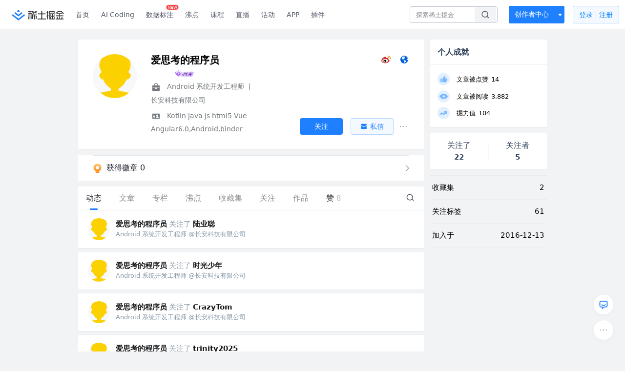

--- FILE ---
content_type: text/html; charset=utf-8
request_url: https://juejin.cn/user/307518984954408
body_size: 31569
content:
<!doctype html>
<html data-n-head-ssr lang="zh" data-n-head="%7B%22lang%22:%7B%22ssr%22:%22zh%22%7D%7D">
  <head >
    <title>爱思考的程序员 的个人主页 - 动态 - 掘金</title><meta data-n-head="ssr" charset="utf-8"><meta data-n-head="ssr" name="viewport" content="width=device-width, initial-scale=1, user-scalable=no, viewport-fit=cover"><meta data-n-head="ssr" name="apple-itunes-app" content="app-id=987739104"><meta data-n-head="ssr" name="theme-color" content="#ffffff"><meta data-n-head="ssr" name="msapplication-TileColor" content="#da532c"><meta data-n-head="ssr" name="msvalidate.01" content="BADCF2429624CB0432BE8924E5343343"><meta data-n-head="ssr" name="google-site-verification" content="m8eimwHTlWoObBcEuX3ot93QtMJFS_zHdMZROWrX7-o"><meta data-n-head="ssr" vmid="description" name="description" content="Android 系统开发工程师 @长安科技有限公司 Kotlin java js html5 Vue Angular6.0,Android,binder"><meta data-n-head="ssr" vmid="keywords" name="keywords" content="爱思考的程序员"><link data-n-head="ssr" rel="preconnect" href="//unpkg.byted-static.com/" crossorigin="anonymous"><link data-n-head="ssr" rel="preconnect" href="//lf3-cdn-tos.bytescm.com" crossorigin="anonymous"><link data-n-head="ssr" rel="preconnect" href="//mcs.snssdk.com" crossorigin="anonymous"><link data-n-head="ssr" rel="preconnect" href="//i.snssdk.com" crossorigin="anonymous"><link data-n-head="ssr" rel="dns-prefetch" href="//lf3-short.ibytedapm.com"><link data-n-head="ssr" rel="dns-prefetch" href="//lf3-cdn-tos.bytescm.com"><link data-n-head="ssr" rel="dns-prefetch" href="//api.juejin.cn"><link data-n-head="ssr" rel="dns-prefetch" href="//lf-cdn-tos.bytescm.com"><link data-n-head="ssr" rel="dns-prefetch" href="//unpkg.byted-static.com"><link data-n-head="ssr" rel="dns-prefetch" href="//p1-juejin.byteimg.com"><link data-n-head="ssr" rel="dns-prefetch" href="//p3-juejin.byteimg.com"><link data-n-head="ssr" rel="dns-prefetch" href="//p6-juejin.byteimg.com"><link data-n-head="ssr" rel="dns-prefetch" href="//p9-juejin.byteimg.com"><link data-n-head="ssr" rel="dns-prefetch" href="//p1-jj.byteimg.com"><link data-n-head="ssr" rel="dns-prefetch" href="//p2-jj.byteimg.com"><link data-n-head="ssr" rel="dns-prefetch" href="//p6-jj.byteimg.com"><link data-n-head="ssr" rel="dns-prefetch" href="//p9-jj.byteimg.com"><link data-n-head="ssr" rel="dns-prefetch" href="//mcs.snssdk.com"><link data-n-head="ssr" rel="dns-prefetch" href="//i.snssdk.com"><link data-n-head="ssr" rel="apple-touch-icon" sizes="180x180" href="https://lf-web-assets.juejin.cn/obj/juejin-web/xitu_juejin_web/static/favicons/apple-touch-icon.png"><link data-n-head="ssr" rel="icon" type="image/png" sizes="32x32" href="https://lf-web-assets.juejin.cn/obj/juejin-web/xitu_juejin_web/static/favicons/favicon-32x32.png"><link data-n-head="ssr" rel="icon" type="image/png" sizes="16x16" href="https://lf-web-assets.juejin.cn/obj/juejin-web/xitu_juejin_web/static/favicons/favicon-16x16.png"><link data-n-head="ssr" rel="mask-icon" href="https://lf-web-assets.juejin.cn/obj/juejin-web/xitu_juejin_web/static/favicons/safari-pinned-tab.svg" color="#1E80FF"><link data-n-head="ssr" rel="manifest" href="https://lf-web-assets.juejin.cn/obj/juejin-web/xitu_juejin_web/static/favicons/site.webmanifest"><link data-n-head="ssr" rel="search" title="掘金" href="https://lf-web-assets.juejin.cn/obj/juejin-web/xitu_juejin_web/static/search.xml" type="application/opensearchdescription+xml"><link data-n-head="ssr" rel="stylesheet" href="https://lf-web-assets.juejin.cn/obj/juejin-web/xitu_juejin_web/static/bytedesign.min.css"><link data-n-head="ssr" rel="canonical" href="https://juejin.cn/user/307518984954408"><script data-n-head="ssr" type="text/javascript" data-sdk-glue-default="load" src="https://lf-web-assets.juejin.cn/obj/juejin-web/xitu_juejin_web/static/rc-client-security-web-glue/1.0.0.19/sdk-glue.js"></script><script data-n-head="ssr" type="text/javascript" data-sdk-glue-default="init">
        (function (){
          var options = {
            bdms: {
              aid: 2608,
              paths: [
                '/growth_api/v1/publish_benefit_history',
                '/growth_api/v1/check_in',
                '/growth_api/v1/lottery/draw',
                '/growth_api/v1/lottery/ten_draw',
                '/web_shorten',
                '/user_api/v1/user/get',
                '/interact_api/v1/digg/save',
                '/interact_api/v1/digg/query_page',
                '/interact_api/v1/comment/list',
                '/interact_api/v1/comment/hots',
                '/content_api/v1/article/detail',
                '/user_api/v1/follow/followees',
                '/user_api/v1/follow/followers',
                '/interact_api/v1/follow/tag_list',
                '/recommend_api/v1/article/recommend_cate_feed',
                '/interact_api/v1/comment/publish',
                '/interact_api/v1/reply/publish',
                '/growth_api/v1/get_benefit_page',
                '/growth_api/v1/get_cur_point',
                '/growth_api/v1/ten_draw', 
                '/growth_api/v1/draw',
                '/growth_api/v1/lottery_config/get',
                '/user_api/v1/user_referral/bind',
              ]
            },
            verifyCenter: {
              interceptPathList: [
                '/user_api/v1/user/get',
                '/interact_api/v1/digg/save',
                '/interact_api/v1/digg/query_page',
                '/interact_api/v1/comment/list',
                '/interact_api/v1/comment/hots',
                '/content_api/v1/article/detail',
                '/user_api/v1/follow/followees',
                '/user_api/v1/follow/followers',
                '/interact_api/v1/follow/tag_list',
                '/recommend_api/v1/article/recommend_cate_feed',
              ],
              commonOptions: {
                aid: 2608,
                repoId: 56081
              },
              captchaOptions: {
                showMode: 'mask',
              },
            }
          }
        var sdkInfo = {
          bdms: {
            init: function (options) {
              window.bdms.init(options)
            },
            isLoaded: function () {
              return !!window.bdms
            },
            srcList: [
              'https://lf-headquarters-speed.yhgfb-cn-static.com/obj/rc-client-security/web/stable/1.0.0.33/bdms.js',
              'https://lf-c-flwb.bytetos.com/obj/rc-client-security/web/stable/1.0.0.33/bdms.js',
            ],
          },
          verifyCenter: {
            init: function (options) {
              window.TTGCaptcha.init(options);
            },
            isLoaded: function () {
              return !!window.TTGCaptcha;
            },
            srcList: [
              'https://lf-cdn-tos.bytescm.com/obj/rc-verifycenter/sec_sdk_build/4.0.10/captcha/index.js',
              'https://lf-rc1.yhgfb-cn-static.com/obj/rc-verifycenter/sec_sdk_build/4.0.10/captcha/index.js',
            ],
          }
        }
        window._SdkGlueInit(options, sdkInfo)
        })();
        </script><script data-n-head="ssr" vmid="slardar" type="text/javascript" crossorigin="anonymous">;(function (w, d, u, b, n, pc, ga, ae, po, s, p, e, t, pp) {pc = 'precollect';ga = 'getAttribute';ae = 'addEventListener';po = 'PerformanceObserver';s = function (m) {p = [].slice.call(arguments);p.push(Date.now(), location.href);(m == pc ? s.p.a : s.q).push(p)};s.q = [];s.p = { a: [] };w[n] = s;e = document.createElement('script');e.src = u + '?bid=' + b + '&globalName=' + n;e.crossOrigin = u.indexOf('sdk-web') > 0 ? 'anonymous' : 'use-credentials';d.getElementsByTagName('head')[0].appendChild(e);if (ae in w) {s.pcErr = function (e) {e = e || w.event;t = e.target || e.srcElement;if (t instanceof Element || t instanceof HTMLElement) {if (t[ga]('integrity')) {w[n](pc, 'sri', t[ga]('href') || t[ga]('src'))} else {w[n](pc, 'st', { tagName: t.tagName, url: t[ga]('href') || t[ga]('src') })}} else {w[n](pc, 'err', e.error || e.message)}};s.pcRej = function (e) {e = e || w.event;w[n](pc, 'err', e.reason || (e.detail && e.detail.reason))};w[ae]('error', s.pcErr, true);w[ae]('unhandledrejection', s.pcRej, true);};if('PerformanceLongTaskTiming' in w) {pp = s.pp = { entries: [] };pp.observer = new PerformanceObserver(function (l) {pp.entries = pp.entries.concat(l.getEntries())});pp.observer.observe({ entryTypes: ['longtask', 'largest-contentful-paint','layout-shift'] })}})(window,document,'https://lf3-short.ibytedapm.com/slardar/fe/sdk-web/browser.cn.js','2608','SlardarWeb')</script><script data-n-head="ssr" type="text/javascript" src="https://lf-web-assets.juejin.cn/obj/juejin-web/xitu_juejin_web/static/slardar-plugin/imageReport.js"></script><script data-n-head="ssr" type="text/javascript" src="https://lf-web-assets.juejin.cn/obj/juejin-web/xitu_juejin_web/static/cdn-retry/bundle-dcf007.js" id="cdn-retry" defer></script><link rel="preload" href="//lf-web-assets.juejin.cn/obj/juejin-web/xitu_juejin_web/393cbc7.js" as="script"><link rel="preload" href="//lf-web-assets.juejin.cn/obj/juejin-web/xitu_juejin_web/0369241.js" as="script"><link rel="preload" href="//lf-web-assets.juejin.cn/obj/juejin-web/xitu_juejin_web/4bc87e2.js" as="script"><link rel="preload" href="//lf-web-assets.juejin.cn/obj/juejin-web/xitu_juejin_web/app.a51996e.css" as="style"><link rel="preload" href="//lf-web-assets.juejin.cn/obj/juejin-web/xitu_juejin_web/c7aca89.js" as="script"><link rel="preload" href="//lf-web-assets.juejin.cn/obj/juejin-web/xitu_juejin_web/layouts/default.a1d6163.css" as="style"><link rel="preload" href="//lf-web-assets.juejin.cn/obj/juejin-web/xitu_juejin_web/19bb378.js" as="script"><link rel="preload" href="//lf-web-assets.juejin.cn/obj/juejin-web/xitu_juejin_web/59.edd387c.css" as="style"><link rel="preload" href="//lf-web-assets.juejin.cn/obj/juejin-web/xitu_juejin_web/26150cd.js" as="script"><link rel="stylesheet" href="//lf-web-assets.juejin.cn/obj/juejin-web/xitu_juejin_web/app.a51996e.css"><link rel="stylesheet" href="//lf-web-assets.juejin.cn/obj/juejin-web/xitu_juejin_web/layouts/default.a1d6163.css"><link rel="stylesheet" href="//lf-web-assets.juejin.cn/obj/juejin-web/xitu_juejin_web/59.edd387c.css">
  </head>
  <body >
    <script data-n-head="ssr" type="text/javascript" data-pbody="true">(function () {
    const pages = [
        /^\/$/,
        /^\/following$/,
        /^\/recommended$/,
        '^/pins.*',
        '^/pin.*',
        /^\/course(?!\/payment\/)/,
        /^\/post\/.*/,
        '^/hot.*',
        /^\/book\/\d+/,
        /^\/video\/\d+/,
        /^\/user\/settings.*/,
        /^\/spost\/\d+/,
        /^\/notification(?!\/im)/,
        '^/backend',
        '^/frontend',
        '^/android',
        '^/ios',
        '^/ai',
        '^/freebie',
        '^/career',
        '^/article',
        '^/player',
    ];
    function isInJuejinApp() {
        const userAgent = typeof navigator !== 'undefined' ? navigator.userAgent : '';
        return /juejin/i.test(userAgent);
    }
    if (typeof window !== 'undefined' && !isInJuejinApp()) {
        try {
            const path = window.location.pathname;
            const isAvailable = pages.some((page) => {
                const reg = new RegExp(page);
                return reg.test(path);
            });
            if (isAvailable) {
                const localValue = localStorage.getItem('juejin_2608_theme') || '{}';
                let { theme = 'light', isFollowSystem = false } = JSON.parse(localValue);
                if (isFollowSystem) {
                    const themeMedia = window.matchMedia('(prefers-color-scheme: light)');
                    theme = themeMedia.matches ? 'light' : 'dark';
                    localStorage.setItem('juejin_2608_theme', JSON.stringify({ theme, isFollowSystem }));
                }
                document.body.setAttribute('data-theme', theme);
            }
            else {
                document.body.setAttribute('data-theme', 'light');
            }
        }
        catch (e) {
            console.error('浏览器不支持localStorage');
        }
    }
})()</script><div data-server-rendered="true" id="__nuxt"><div id="__layout"><div id="juejin"><div data-v-539963b4 data-v-003a7416><div class="view-container" data-v-539963b4><!----> <header data-fetch-key="data-v-21a07997:0" class="main-header main-header unauthorized visible" data-v-21a07997 data-v-539963b4><div class="container" data-v-21a07997><a rel="noreferrer" class="logo" data-v-21a07997><img src="//lf-web-assets.juejin.cn/obj/juejin-web/xitu_juejin_web/e08da34488b114bd4c665ba2fa520a31.svg" alt="稀土掘金" class="logo-img" data-v-21a07997> <img src="//lf-web-assets.juejin.cn/obj/juejin-web/xitu_juejin_web/6c61ae65d1c41ae8221a670fa32d05aa.svg" alt="稀土掘金" class="mobile" data-v-21a07997></a> <!----> <nav role="navigation" class="main-nav" data-v-21a07997><ul class="nav-list" data-v-21a07997><!----> <li class="main-nav-list" data-v-21a07997><!----> <ul class="phone-hide" data-v-21a07997><li class="nav-item link-item" data-v-21a07997><a href="/" data-v-21a07997>首页</a></li> <li class="nav-item link-item activities" data-v-21a07997><a href="https://aicoding.juejin.cn" data-v-21a07997>
                AI Coding
              </a></li> <li class="nav-item link-item activities" data-v-21a07997><a href="https://aidp.juejin.cn" data-v-21a07997>
                数据标注
                <span class="new-font" data-v-21a07997>NEW</span></a></li> <li class="nav-item link-item activities" data-v-21a07997><a href="/pins" data-v-21a07997>
                沸点
                <span class="text" data-v-21a07997><!----></span></a></li> <li class="nav-item link-item book" data-v-21a07997><a href="/course" data-v-21a07997>
                课程
                <!----></a></li> <li class="nav-item link-item" data-v-21a07997><a href="/live" data-v-21a07997>
                直播
              </a></li> <li class="nav-item link-item" data-v-21a07997><a href="/events/all" data-v-21a07997>
                活动
              </a></li> <nav class="nav-item link-item download-icon" data-v-21a07997><a href="/app?utm_source=jj_nav" target="_blank" class="download-app no-border" data-v-21a07997>
                APP
              </a></nav> <nav class="nav-item link-item extension-icon" data-v-21a07997><a href="https://juejin.cn/extension?utm_source=jj_nav" target="_blank" rel="nofollow noopener noreferrer" class="jj-link broswer-extension no-border" data-v-65b50b51 data-v-21a07997><span data-v-65b50b51 data-v-21a07997>插件</span></a></nav> <!----></ul></li> <ul class="right-side-nav" data-v-21a07997><li class="search-add" data-v-21a07997><ul class="search-add-ul" data-v-21a07997><li class="nav-item search" data-v-21a07997><form role="search" class="search-form" data-v-21a07997><input type="search" maxlength="64" placeholder="" value="" class="search-input" data-v-21a07997> <div class="seach-icon-container" data-v-21a07997><svg width="18" height="18" viewBox="0 0 18 18" fill="none" xmlns="http://www.w3.org/2000/svg" class="search-icon" data-v-21a07997 data-v-21a07997><path d="M12.4008 12.4008C14.744 10.0577 14.744 6.25871 12.4008 3.91556C10.0577 1.57242 6.25871 1.57242 3.91556 3.91556C1.57242 6.25871 1.57242 10.0577 3.91556 12.4008C6.25871 14.744 10.0577 14.744 12.4008 12.4008ZM12.4008 12.4008L15.5828 15.5828" stroke-width="1.5" stroke-linecap="round" stroke-linejoin="round" data-v-21a07997 data-v-21a07997></path></svg></div> <!----> <div class="typehead" style="display:none;" data-v-21a07997><!----> <div class="title" data-v-21a07997><span data-v-21a07997>搜索历史</span> <span class="clear" data-v-21a07997>
                        清空
                      </span></div> <div class="list" data-v-21a07997></div></div></form></li> <!----> <li class="nav-item add creator-item" data-v-21a07997><div class="add-group" data-v-222d7b0f data-v-21a07997><!----> <button class="add-btn" data-v-222d7b0f>
    创作者中心
  </button> <div class="more" data-v-222d7b0f><svg width="12" height="12" viewBox="0 0 12 12" fill="none" xmlns="http://www.w3.org/2000/svg" class="unfold12-icon" data-v-222d7b0f data-v-222d7b0f><path d="M2.45025 4.82383C2.17422 4.49908 2.40501 4 2.83122 4H9.16878C9.59499 4 9.82578 4.49908 9.54975 4.82382L6.38097 8.5518C6.1813 8.7867 5.8187 8.7867 5.61903 8.5518L2.45025 4.82383Z" fill="white" data-v-222d7b0f data-v-222d7b0f></path></svg> <div class="more-mask" data-v-222d7b0f></div> <div class="more-list" data-v-222d7b0f><ul class="menu" data-v-222d7b0f><li class="item" data-v-222d7b0f><div class="icon write-article" data-v-222d7b0f></div> <div class="title" data-v-222d7b0f>写文章</div></li><li class="item" data-v-222d7b0f><div class="icon issue-points" data-v-222d7b0f></div> <div class="title" data-v-222d7b0f>发沸点</div></li><li class="item" data-v-222d7b0f><div class="icon write-note" data-v-222d7b0f></div> <div class="title" data-v-222d7b0f>写笔记</div></li><li class="item" data-v-222d7b0f><div class="icon create-jcode" data-v-222d7b0f></div> <div class="title" data-v-222d7b0f>写代码</div></li><li class="item" data-v-222d7b0f><div class="icon drafts" data-v-222d7b0f></div> <div class="title" data-v-222d7b0f>草稿箱</div></li></ul> <div class="divider" data-v-222d7b0f></div> <div class="inspiration" data-v-222d7b0f><div class="info" data-v-222d7b0f><span class="title" data-v-222d7b0f>创作灵感</span> <span class="more-info" data-v-222d7b0f>
            查看更多
            <i class="icon byte-icon byte-icon--right" data-v-222d7b0f><svg t="1561636167146" class="icon" viewBox="0 0 1024 1024" version="1.1" xmlns="http://www.w3.org/2000/svg" p-id="404349" xmlns:xlink="http://www.w3.org/1999/xlink"><path d="M630.4 512L283.52 165.12a21.12 21.12 0 0 1 0-30.08l30.08-30.08a21.12 21.12 0 0 1 30.08 0l377.6 376.96a42.24 42.24 0 0 1 0 60.16l-377.6 376.96a21.12 21.12 0 0 1-30.08 0l-30.08-30.08a21.12 21.12 0 0 1 0-30.08z" p-id="404350"></path></svg></i></span></div> <div class="list" data-v-222d7b0f>  <div class="item" data-v-21339fef data-v-222d7b0f><div class="xitu-skeleton xitu-skeleton-animated" data-v-21339fef><div class="xitu-skeleton-item" data-v-21339fef><!----> <div class="xitu-skeleton-content" style="padding:20px;" data-v-21339fef><div class="xitu-skeleton-line" data-v-21339fef></div><div class="xitu-skeleton-line" data-v-21339fef></div><div class="xitu-skeleton-line" data-v-21339fef></div></div></div></div></div></div></div></div></div> <!----></div></li></ul></li> <!----> <!----> <!----> <li class="nav-item auth" data-v-21a07997><div class="login-button-wrap" data-v-21a07997><button class="login-button" data-v-21a07997>
                登录
                <div class="login-button-inner" data-v-21a07997><div class="login-button-line" data-v-21a07997></div>
                  注册
                </div></button> <!----></div></li></ul></ul></nav></div></header>  <main class="container main-container" data-v-539963b4><!----> <div class="view user-view" data-v-539963b4 data-v-003a7416><div class="major-area" data-v-539963b4 data-v-003a7416><div itemscope="itemscope" itemtype="http://schema.org/Person" data-user-id="307518984954408" class="user-info-block block shadow" data-v-003a7416><meta itemprop="url" content="https://juejin.cn/user/307518984954408"> <meta itemprop="image" content="https://p3-passport.byteacctimg.com/img/user-avatar/90b1f3ebdd21588fecd808283b2b66d9~300x300.image"> <meta itemprop="name" content="爱思考的程序员"> <meta itemprop="jobTitle" content="Android 系统开发工程师"> <div itemprop="memberOf" itemscope="itemscope" itemtype="http://schema.org/Organization"><meta itemprop="name" content="长安科技有限公司"></div> <div class="avatar jj-avatar" data-v-03256cc6 data-v-003a7416><img loading="eager" src="https://p3-passport.byteacctimg.com/img/user-avatar/90b1f3ebdd21588fecd808283b2b66d9~180x180.awebp" alt="爱思考的程序员的个人资料头像" class="lazy avatar-img immediate" data-v-5244ef91 data-v-03256cc6> </div> <div class="info-box info-box" data-v-20db666e data-v-003a7416><div class="top" data-v-20db666e><div class="left" data-v-20db666e><h1 class="username" data-v-20db666e><span class="user-name" data-v-20db666e>爱思考的程序员</span></h1> <!----></div> <div class="link-box link-box" data-v-01966b9e data-v-20db666e><a title="微博" class="weibo-link link" data-v-01966b9e><svg width="21" height="18" viewBox="0 0 21 18" xmlns="http://www.w3.org/2000/svg" class="icon weibo-icon" data-v-01966b9e data-v-01966b9e><g fill="none" fill-rule="nonzero" data-v-01966b9e data-v-01966b9e><path fill="#D52B2A" d="M15.343 8.474c-.268-.08-.452-.135-.311-.489.304-.767.335-1.429.005-1.9-.619-.887-2.312-.839-4.252-.025 0 0-.61.267-.454-.217.299-.961.254-1.767-.21-2.232-1.054-1.055-3.853.04-6.254 2.445-1.798 1.802-2.842 3.711-2.842 5.362 0 3.158 4.042 5.078 7.996 5.078 5.184 0 8.633-3.018 8.633-5.413 0-1.448-1.217-2.27-2.31-2.609zm-6.311 6.89c-3.156.312-5.88-1.117-6.084-3.193-.205-2.075 2.187-4.01 5.342-4.323 3.156-.313 5.88 1.117 6.085 3.191.204 2.077-2.187 4.012-5.343 4.325z" data-v-01966b9e data-v-01966b9e></path><path fill="#E89213" d="M18.786 2.695a5.039 5.039 0 0 0-4.803-1.558.731.731 0 0 0 .304 1.43 3.584 3.584 0 0 1 3.415 1.108 3.6 3.6 0 0 1 .75 3.516.73.73 0 0 0 1.39.451v-.003a5.06 5.06 0 0 0-1.056-4.944" data-v-01966b9e data-v-01966b9e></path><path fill="#E89213" d="M16.863 4.433a2.453 2.453 0 0 0-2.34-.758.63.63 0 0 0 .263 1.23v.002a1.202 1.202 0 0 1 1.394 1.548.629.629 0 0 0 1.195.387 2.462 2.462 0 0 0-.512-2.409" data-v-01966b9e data-v-01966b9e></path><path fill="#040000" d="M9.347 9.445c-1.501-.391-3.199.359-3.85 1.684-.665 1.352-.023 2.853 1.494 3.344 1.572.507 3.424-.27 4.068-1.73.635-1.426-.158-2.895-1.712-3.298zm-1.146 3.453c-.306.488-.96.702-1.451.476-.486-.221-.629-.788-.324-1.263.302-.474.934-.685 1.422-.48.495.211.652.774.353 1.267zm1.005-1.293c-.11.189-.354.28-.545.201-.188-.077-.247-.289-.14-.474.11-.185.344-.276.531-.201.19.07.26.284.154.474z" data-v-01966b9e data-v-01966b9e></path></g></svg></a> <!----> <a title="个人主页" class="site-link link" data-v-01966b9e><svg width="21" height="18" viewBox="0 0 21 18" xmlns="http://www.w3.org/2000/svg" class="icon site-icon" data-v-01966b9e data-v-01966b9e><path fill="#0062D1" fill-rule="evenodd" d="M12.956 5.684l-.04.08-.472-.043.1-.432.412.395m-1.459-1.84l-.663-.29c.452-.216.55-.17.663.29m1.683.133l-.11.02-2.015-2.098 2.394 1.091c-.271.228-.428.554-.269.987M10.334 1.93l.564-.205.078.074c-.11.127-.208.269-.339.366-.025.02-.175-.133-.303-.235m.018.619c.517.025.862.358 1.221.667l-.078.14-1.209-.688.066-.119M8.885 2.42c.202.051.393.085.57.157.03.012.03.253-.013.274-.146.076-.318.101-.49.149l-.067-.58m2.267 10.777c-.182-.2-.338-.423-.5-.64-.276-.366-.293-.75-.065-1.145.07-.122.152-.253.17-.388.035-.271-.13-.335-.376-.359-.18-.018-.463-.107-.503-.23-.189-.588-.728-.62-1.152-.773-.428-.153-.745-.336-.924-.78-.129-.318-.336-.603-.508-.903l-.05.018.167.739c-.112-.174-.185-.25-.215-.34-.207-.623-.481-1.237-.576-1.878-.055-.371.183-.788.292-1.183.016-.057.079-.112.073-.163a18.42 18.42 0 0 0-.13-.918c-.072-.432-.29-.504-.633-.22-.111.093-.232.172-.348.258l-.096-.101c.225-.28.41-.608.682-.826.39-.314.724-.756 1.386-.535.344.115.715.18 1.074.291.308.095.695-.076 1.047-.13L9.95 2.88l.515.339c.045.25-.04.443-.388.46-.091.004-.188.079-.266.142-.425.343-.399.572.086.822.533.274.533.274.701.638.053-.291.102-.583.16-.873.033-.168.079-.333.119-.5.14.065.276.143.422.193.376.13.691.347.952.65.09.106.186.207.335.373l-1.124.517-.005.152c.459-.47.5.087.737.173-.026.05-.04.09-.048.09-.687-.114-.782.618-1.207.877-.035.022-.08.083-.073.112.09.337-.14.482-.34.672-.085.082-.098.266-.1.405-.003.117.057.236.09.354l-.092.05c-.055-.068-.126-.128-.162-.205-.168-.358-.384-.435-.752-.27a.495.495 0 0 1-.247.03c-.368-.04-.555.09-.624.449-.08.408.103.87.385.92.087.015.205-.061.284-.126.11-.09.198-.209.295-.315l.103.053-.142.613c.119.035.238.046.327.104.08.053.18.154.184.239.028.482.425.716.835.475.6-.353 1.192-.206 1.736.098.37.208.659.564 1.022.792.251.157.563.222.855.305.451.128.51.226.304.651-.152.314-.269.674-.5.915-.506.527-1.079.986-1.617 1.482-.458.422-1.224.548-1.254 1.382-.353-.038-.461-.232-.383-.535.109-.425.244-.844.355-1.27.111-.42.019-.79-.277-1.115m4.934-8.278l-.128.09-.47-.757.098-.07.5.737m.487 3.061c.028-.165.062-.333.055-.498a.946.946 0 0 1 .424-.863c.071-.05.24-.06.293-.01.144.137.313.3.361.482.263 1.008.355 2.031.134 3.148-.233-.259-.4-.224-.585-.023-.163.177-.298.147-.441-.085-.42-.685-.365-1.41-.24-2.15m-.288-2.535c-.02-.281-.034-.563-.056-.935.747.402.751 1.15 1.09 1.682l-.452-.537-.078 1.066c-.338-.259-.543-.46-.46-.847.028-.133-.033-.285-.044-.43M10.857 1C6.525 1 3 4.589 3 9s3.525 8 7.857 8c4.333 0 7.857-3.589 7.857-8s-3.524-8-7.857-8" data-v-01966b9e data-v-01966b9e></path></svg></a></div></div> <div class="user-info-icon" data-v-20db666e><span to="" blank="true" class="rank rank" data-v-23743940 data-v-20db666e><img src="[data-uri]" alt="创作等级LV.2" title="创作等级LV.2" class="lazy" style="aspect-ratio:NaN;" data-v-5244ef91 data-v-23743940></span> <span show-jscore-level="true" class="jueyou-level" data-v-67c60cca data-v-20db666e><div class="byte-tooltip byte-tooltip--dark" style="display:none;">
        掘友等级
      </div><span class="byte-tooltip__wrapper"><img src="[data-uri]" alt="掘友4级：进阶掘友" title="掘友4级：进阶掘友" class="lazy" style="aspect-ratio:NaN;" data-v-5244ef91 data-v-67c60cca></span></span> <!----> <!----></div> <div class="introduction" data-v-20db666e><div class="left" data-v-20db666e><div class="position" data-v-20db666e><svg width="21" height="18" viewBox="0 0 21 18" class="icon position-icon" data-v-20db666e data-v-20db666e><g fill="none" fill-rule="evenodd" data-v-20db666e data-v-20db666e><path fill="#72777B" d="M3 8.909V6.947a1 1 0 0 1 1-1h13a1 1 0 0 1 1 1V8.92l-6 2.184v-.42c0-.436-.336-.79-.75-.79h-1.5c-.414 0-.75.354-.75.79v.409L3 8.909zm0 .7l6 2.184v.47c0 .436.336.79.75.79h1.5c.414 0 .75-.354.75-.79v-.46l6-2.183V16a1 1 0 0 1-1 1H4a1 1 0 0 1-1-1V9.609zm6.75 1.075h1.5v1.58h-1.5v-1.58z" data-v-20db666e data-v-20db666e></path><path stroke="#72777B" d="M7.5 5.213V4A1.5 1.5 0 0 1 9 2.5h3A1.5 1.5 0 0 1 13.5 4v1.213" data-v-20db666e data-v-20db666e></path></g></svg> <span class="content" data-v-20db666e><span data-v-20db666e>Android 系统开发工程师</span> <span class="divider" data-v-20db666e>
              |
            </span> <span data-v-20db666e>长安科技有限公司</span></span></div> <div class="intro" data-v-20db666e><svg width="21" height="18" viewBox="0 0 21 18" class="icon intro-icon" data-v-20db666e data-v-20db666e><path fill="#72777B" fill-rule="evenodd" d="M4 4h13a1 1 0 0 1 1 1v9a1 1 0 0 1-1 1H4a1 1 0 0 1-1-1V5a1 1 0 0 1 1-1zm9 6a2 2 0 1 0 0-4 2 2 0 0 0 0 4zm3 3a3 3 0 0 0-6 0h6zM5 7v1h4V7H5zm0 2.5v1h4v-1H5zM5 12v1h4v-1H5z" data-v-20db666e data-v-20db666e></path></svg> <span class="content" data-v-20db666e>Kotlin java js html5 Vue Angular6.0,Android,binder</span></div></div> <!----></div></div> <!----></div> <a href="/badge/307518984954408" class="badge-wall" data-v-003a7416><div class="badge-wrap" data-v-003a7416><div class="badge-left" data-v-003a7416><img src="//lf-web-assets.juejin.cn/obj/juejin-web/xitu_juejin_web/img/badge-count-icon.0586ac4.png" alt="" class="count-icon" data-v-003a7416> <div class="badge-count" data-v-003a7416>获得徽章 0</div></div> <ul class="badge-list" data-v-003a7416> <img src="//lf-web-assets.juejin.cn/obj/juejin-web/xitu_juejin_web/b307148589ab904ec14c386e41b91fda.svg" alt="" class="badge-icon" data-v-003a7416></ul></div></a> <!----> <!----> <div class="list-block" data-v-539963b4 data-v-003a7416><div class="detail-list detail-list" data-v-970ba0b6 data-v-003a7416><div class="list-header" data-v-970ba0b6><div class="header-content" data-v-970ba0b6><!----> <a href="/user/307518984954408" aria-current="page" class="nav-item router-link-exact-active route-active active" data-v-970ba0b6><div class="item-title" data-v-970ba0b6>动态</div></a> <a href="/user/307518984954408/posts" class="nav-item" data-v-970ba0b6><div class="item-title" data-v-970ba0b6>文章</div></a> <a href="/user/307518984954408/columns" class="nav-item" data-v-970ba0b6><div class="item-title" data-v-970ba0b6>专栏</div></a> <a href="/user/307518984954408/pins" class="nav-item" data-v-970ba0b6><div class="item-title" data-v-970ba0b6>沸点</div></a> <!----> <a href="/user/307518984954408/collections" class="nav-item" data-v-970ba0b6><div class="item-title" data-v-970ba0b6>收藏集</div></a> <a href="/user/307518984954408/tags" class="nav-item" data-v-970ba0b6><div class="item-title" data-v-970ba0b6>关注</div></a> <a href="/user/307518984954408/robots" class="nav-item" data-v-970ba0b6><div class="item-title" data-v-970ba0b6>作品</div></a> <div class="nav-item not-in-scroll-mode" data-v-970ba0b6><div class="item-title" data-v-970ba0b6>赞</div> <div class="item-count" data-v-970ba0b6>
          8
        </div> <div class="item-count" data-v-970ba0b6><i class="ion-arrow-down-b" data-v-970ba0b6></i></div> <div class="more-panel" style="display:none;" data-v-970ba0b6><a href="/user/307518984954408/likes" class="more-item" data-v-970ba0b6>
            文章 8
          </a> <a href="/user/307518984954408/praise" rel="nofollow" class="more-item" data-v-970ba0b6>
            沸点 0
          </a></div></div> <a href="/user/307518984954408/likes" class="nav-item only-in-scroll-mode" data-v-970ba0b6><div class="item-title" data-v-970ba0b6>赞</div> <div class="item-count" data-v-970ba0b6>
          8
        </div></a> <!----> <div class="search-icon-container" data-v-970ba0b6><a href="/user/307518984954408/search?search_type=0" data-v-970ba0b6><img src="//lf-web-assets.juejin.cn/obj/juejin-web/xitu_juejin_web/4faa6e4d3204581da39135d50cec3f73.svg" alt="" class="search-icon" data-v-970ba0b6></a></div></div> <div class="search-container" data-v-970ba0b6><div class="return-content" data-v-970ba0b6><a href="/user/307518984954408" aria-current="page" class="router-link-exact-active route-active" data-v-970ba0b6><div class="return" data-v-970ba0b6><img src="[data-uri]" class="icon" data-v-970ba0b6> <div class="title" data-v-970ba0b6>返回</div></div></a> <div class="pc-return" data-v-970ba0b6><div class="line" data-v-970ba0b6>|</div> <div class="title" data-v-970ba0b6>搜索文章</div></div></div> <div class="search-input byte-input byte-input--normal byte-input--suffixed" data-v-970ba0b6><!----><input type="text" autocomplete="" placeholder="搜索 发布/点赞/收藏的文章" name="" aria-label="" spellcheck="false" value="" class="byte-input__input byte-input__input--normal"><!----><span class="byte-input__suffix"><i class="byte-icon byte-icon--search byte-input__search-icon" style="width:normalpx;height:normalpx;"><svg t="1561632838264" class="icon" viewBox="0 0 1024 1024" version="1.1" xmlns="http://www.w3.org/2000/svg" p-id="303787" xmlns:xlink="http://www.w3.org/1999/xlink"><path d="M819.2 718.165333l154.282667 154.282667a23.210667 23.210667 0 0 1 0 32.768l-38.912 38.229333a22.528 22.528 0 0 1-32.085334 0L750.933333 793.258667a386.389333 386.389333 0 1 1 68.266667-75.093334zM500.394667 791.893333a291.498667 291.498667 0 1 0-290.816-291.498666 291.498667 291.498667 0 0 0 290.816 291.498666z" p-id="303788"></path></svg></i></span><!----></div></div></div> <div class="list-body" data-v-970ba0b6><div type="activities" is-self-page="true" dislike-message="这里什么都没有" search-id="" is-show-top-tag="true" data-v-21339fef data-v-970ba0b6><div class="activity-list-box" data-v-21339fef><div user="爱思考的程序员" class="activity-list activity-list"><div class="activity-item shadow" data-v-333dade9><!----> <div enter-method="profile_follow_button" rank="1" class="action-item content-item" data-v-31b0ab96 data-v-333dade9><div class="author-info" data-v-31b0ab96><div class="popover-box user-popover" data-v-487cbd49 data-v-889b6f90 data-v-31b0ab96><!---->  <a href="/user/307518984954408" target="_blank" rel="" class="jj-link user-link" data-v-65b50b51 data-v-31b0ab96><div class="avatar jj-avatar avatar" data-v-03256cc6 data-v-31b0ab96><img src="[data-uri]" alt="爱思考的程序员的头像" class="lazy avatar-img" data-v-5244ef91 data-v-03256cc6> </div></a></div> <div class="author-info-content" data-v-31b0ab96><div class="author-info-head" data-v-31b0ab96><div class="popover-box user-popover author-info-item" data-v-487cbd49 data-v-889b6f90 data-v-31b0ab96><!---->  <a href="/user/307518984954408" target="_blank" rel="" class="jj-link username" data-v-65b50b51 data-v-31b0ab96>
            爱思考的程序员
          </a> <!----></div> <span data-v-31b0ab96>关注了</span> <div class="popover-box user-popover author-info-item" data-v-487cbd49 data-v-889b6f90 data-v-31b0ab96><!---->  <a href="/user/13629904404157" target="_blank" rel="" class="jj-link username" data-v-65b50b51 data-v-31b0ab96>
              陆业聪
            </a> <!----></div> <!----></div> <div class="meta-box" data-v-31b0ab96><div class="position ellipsis" data-v-31b0ab96>Android 系统开发工程师 @长安科技有限公司</div></div></div></div></div></div><div class="activity-item shadow" data-v-333dade9><!----> <div enter-method="profile_follow_button" rank="2" class="action-item content-item" data-v-31b0ab96 data-v-333dade9><div class="author-info" data-v-31b0ab96><div class="popover-box user-popover" data-v-487cbd49 data-v-889b6f90 data-v-31b0ab96><!---->  <a href="/user/307518984954408" target="_blank" rel="" class="jj-link user-link" data-v-65b50b51 data-v-31b0ab96><div class="avatar jj-avatar avatar" data-v-03256cc6 data-v-31b0ab96><img src="[data-uri]" alt="爱思考的程序员的头像" class="lazy avatar-img" data-v-5244ef91 data-v-03256cc6> </div></a></div> <div class="author-info-content" data-v-31b0ab96><div class="author-info-head" data-v-31b0ab96><div class="popover-box user-popover author-info-item" data-v-487cbd49 data-v-889b6f90 data-v-31b0ab96><!---->  <a href="/user/307518984954408" target="_blank" rel="" class="jj-link username" data-v-65b50b51 data-v-31b0ab96>
            爱思考的程序员
          </a> <!----></div> <span data-v-31b0ab96>关注了</span> <div class="popover-box user-popover author-info-item" data-v-487cbd49 data-v-889b6f90 data-v-31b0ab96><!---->  <a href="/user/923245500710296" target="_blank" rel="" class="jj-link username" data-v-65b50b51 data-v-31b0ab96>
              时光少年
            </a> <!----></div> <!----></div> <div class="meta-box" data-v-31b0ab96><div class="position ellipsis" data-v-31b0ab96>Android 系统开发工程师 @长安科技有限公司</div></div></div></div></div></div><div class="activity-item shadow" data-v-333dade9><!----> <div enter-method="profile_follow_button" rank="3" class="action-item content-item" data-v-31b0ab96 data-v-333dade9><div class="author-info" data-v-31b0ab96><div class="popover-box user-popover" data-v-487cbd49 data-v-889b6f90 data-v-31b0ab96><!---->  <a href="/user/307518984954408" target="_blank" rel="" class="jj-link user-link" data-v-65b50b51 data-v-31b0ab96><div class="avatar jj-avatar avatar" data-v-03256cc6 data-v-31b0ab96><img src="[data-uri]" alt="爱思考的程序员的头像" class="lazy avatar-img" data-v-5244ef91 data-v-03256cc6> </div></a></div> <div class="author-info-content" data-v-31b0ab96><div class="author-info-head" data-v-31b0ab96><div class="popover-box user-popover author-info-item" data-v-487cbd49 data-v-889b6f90 data-v-31b0ab96><!---->  <a href="/user/307518984954408" target="_blank" rel="" class="jj-link username" data-v-65b50b51 data-v-31b0ab96>
            爱思考的程序员
          </a> <!----></div> <span data-v-31b0ab96>关注了</span> <div class="popover-box user-popover author-info-item" data-v-487cbd49 data-v-889b6f90 data-v-31b0ab96><!---->  <a href="/user/3806955941399680" target="_blank" rel="" class="jj-link username" data-v-65b50b51 data-v-31b0ab96>
              CrazyTom
            </a> <!----></div> <!----></div> <div class="meta-box" data-v-31b0ab96><div class="position ellipsis" data-v-31b0ab96>Android 系统开发工程师 @长安科技有限公司</div></div></div></div></div></div><div class="activity-item shadow" data-v-333dade9><!----> <div enter-method="profile_follow_button" rank="4" class="action-item content-item" data-v-31b0ab96 data-v-333dade9><div class="author-info" data-v-31b0ab96><div class="popover-box user-popover" data-v-487cbd49 data-v-889b6f90 data-v-31b0ab96><!---->  <a href="/user/307518984954408" target="_blank" rel="" class="jj-link user-link" data-v-65b50b51 data-v-31b0ab96><div class="avatar jj-avatar avatar" data-v-03256cc6 data-v-31b0ab96><img src="[data-uri]" alt="爱思考的程序员的头像" class="lazy avatar-img" data-v-5244ef91 data-v-03256cc6> </div></a></div> <div class="author-info-content" data-v-31b0ab96><div class="author-info-head" data-v-31b0ab96><div class="popover-box user-popover author-info-item" data-v-487cbd49 data-v-889b6f90 data-v-31b0ab96><!---->  <a href="/user/307518984954408" target="_blank" rel="" class="jj-link username" data-v-65b50b51 data-v-31b0ab96>
            爱思考的程序员
          </a> <!----></div> <span data-v-31b0ab96>关注了</span> <div class="popover-box user-popover author-info-item" data-v-487cbd49 data-v-889b6f90 data-v-31b0ab96><!---->  <a href="/user/2001534531679134" target="_blank" rel="" class="jj-link username" data-v-65b50b51 data-v-31b0ab96>
              trinity2025
            </a> <!----></div> <!----></div> <div class="meta-box" data-v-31b0ab96><div class="position ellipsis" data-v-31b0ab96>Android 系统开发工程师 @长安科技有限公司</div></div></div></div></div></div><div class="activity-item shadow" data-v-333dade9><div class="source-header" data-v-62482dbb data-v-333dade9><div class="popover-box user-popover" data-v-487cbd49 data-v-889b6f90 data-v-62482dbb><!---->  <a href="/user/307518984954408" target="_blank" rel="" class="jj-link username" style="margin-left:0;" data-v-65b50b51 data-v-62482dbb>
        爱思考的程序员
      </a></div>
    赞了这篇文章
  </div> <div class="post-item content-item" data-v-3d530aa2 data-v-333dade9><div class="post-header" data-v-3d530aa2><div class="author-info author-bar" data-v-2bcf0973 data-v-3d530aa2><div class="popover-box user-popover" data-v-487cbd49 data-v-889b6f90 data-v-2bcf0973><!---->  <a href="/user/1556564195161725" target="_blank" rel="" class="jj-link user-link" data-v-65b50b51 data-v-2bcf0973><div class="avatar jj-avatar avatar" data-v-03256cc6 data-v-2bcf0973><img src="[data-uri]" alt="字节流动的头像" class="lazy avatar-img" data-v-5244ef91 data-v-03256cc6> </div></a></div> <div class="author-info-content" data-v-2bcf0973><div class="author-info-head" data-v-2bcf0973><div class="popover-box user-popover" data-v-487cbd49 data-v-889b6f90 data-v-2bcf0973><!---->  <a href="/user/1556564195161725" target="_blank" rel="" class="jj-link username" data-v-65b50b51 data-v-2bcf0973>
          字节流动
        </a> <!----></div></div> <div class="meta-box" data-v-2bcf0973><div class="position ellipsis" data-v-2bcf0973>公众号: 字节流动</div> <div class="dot" data-v-2bcf0973>·</div>
      5年前
    </div></div> <button attention="true" class="subscribe-btn follow-button" data-v-4ae88c38 data-v-2bcf0973><span data-v-4ae88c38>关注</span></button></div></div> <div class="post-item-content" data-v-3d530aa2><a href="/post/6845166891661525005" target="_blank" class="post-link" data-v-3d530aa2><div class="post-item-title" data-v-3d530aa2><!----> <h3 data-v-3d530aa2><!---->

          FFmpeg 开发(02)：FFmpeg + ANativeWindow 实现视频解码播放
        </h3></div> <div class="rich-content" data-v-3d530aa2><div class="post-item-excerpt" data-v-3d530aa2>本文将利用 FFmpeg 对一个 Mp4 文件的视频流进行解码，然后使用 libswscale 将解码后的 YUV 帧转换为 RGBA 帧，最后使用 ANativeWind...</div> <img src="[data-uri]" alt="image" class="lazy post-item-image" style="aspect-ratio:1;" data-v-5244ef91 data-v-3d530aa2></div></a></div> <div class="action-box post-item-actions" data-v-7c883ba3 data-v-3d530aa2><div class="action like-action" data-v-7c883ba3><div class="action-title-box" data-v-7c883ba3><span class="icon like-icon" data-v-7c883ba3></span> <span class="action-title" data-v-7c883ba3>20</span></div></div> <div class="action comment-action" data-v-7c883ba3><div class="action-title-box" data-v-7c883ba3><span class="icon comment-icon" data-v-7c883ba3></span> <span class="action-title" data-v-7c883ba3>评论</span></div></div> <div class="action share-action" data-v-7c883ba3><div class="action-title-box" data-v-7c883ba3><span class="icon share-icon" data-v-7c883ba3></span> <span class="action-title" data-v-7c883ba3>分享</span></div> <!----></div></div> <!----></div></div><div class="activity-item shadow" data-v-333dade9><!----> <div enter-method="profile_follow_button" rank="6" class="action-item content-item" data-v-31b0ab96 data-v-333dade9><div class="author-info" data-v-31b0ab96><div class="popover-box user-popover" data-v-487cbd49 data-v-889b6f90 data-v-31b0ab96><!---->  <a href="/user/307518984954408" target="_blank" rel="" class="jj-link user-link" data-v-65b50b51 data-v-31b0ab96><div class="avatar jj-avatar avatar" data-v-03256cc6 data-v-31b0ab96><img src="[data-uri]" alt="爱思考的程序员的头像" class="lazy avatar-img" data-v-5244ef91 data-v-03256cc6> </div></a></div> <div class="author-info-content" data-v-31b0ab96><div class="author-info-head" data-v-31b0ab96><div class="popover-box user-popover author-info-item" data-v-487cbd49 data-v-889b6f90 data-v-31b0ab96><!---->  <a href="/user/307518984954408" target="_blank" rel="" class="jj-link username" data-v-65b50b51 data-v-31b0ab96>
            爱思考的程序员
          </a> <!----></div> <span data-v-31b0ab96>关注了</span> <div class="popover-box user-popover author-info-item" data-v-487cbd49 data-v-889b6f90 data-v-31b0ab96><!---->  <a href="/user/1011206428035661" target="_blank" rel="" class="jj-link username" data-v-65b50b51 data-v-31b0ab96>
              小余的自习室
            </a> <!----></div> <!----></div> <div class="meta-box" data-v-31b0ab96><div class="position ellipsis" data-v-31b0ab96>Android 系统开发工程师 @长安科技有限公司</div></div></div></div></div></div><div class="activity-item shadow" data-v-333dade9><!----> <div enter-method="profile_follow_button" rank="7" class="action-item content-item" data-v-31b0ab96 data-v-333dade9><div class="author-info" data-v-31b0ab96><div class="popover-box user-popover" data-v-487cbd49 data-v-889b6f90 data-v-31b0ab96><!---->  <a href="/user/307518984954408" target="_blank" rel="" class="jj-link user-link" data-v-65b50b51 data-v-31b0ab96><div class="avatar jj-avatar avatar" data-v-03256cc6 data-v-31b0ab96><img src="[data-uri]" alt="爱思考的程序员的头像" class="lazy avatar-img" data-v-5244ef91 data-v-03256cc6> </div></a></div> <div class="author-info-content" data-v-31b0ab96><div class="author-info-head" data-v-31b0ab96><div class="popover-box user-popover author-info-item" data-v-487cbd49 data-v-889b6f90 data-v-31b0ab96><!---->  <a href="/user/307518984954408" target="_blank" rel="" class="jj-link username" data-v-65b50b51 data-v-31b0ab96>
            爱思考的程序员
          </a> <!----></div> <span data-v-31b0ab96>关注了</span> <div class="popover-box user-popover author-info-item" data-v-487cbd49 data-v-889b6f90 data-v-31b0ab96><!---->  <a href="/user/1556564195161725" target="_blank" rel="" class="jj-link username" data-v-65b50b51 data-v-31b0ab96>
              字节流动
            </a> <!----></div> <!----></div> <div class="meta-box" data-v-31b0ab96><div class="position ellipsis" data-v-31b0ab96>Android 系统开发工程师 @长安科技有限公司</div></div></div></div></div></div><div class="activity-item shadow" data-v-333dade9><!----> <div enter-method="profile_follow_button" rank="8" class="action-item content-item" data-v-31b0ab96 data-v-333dade9><div class="author-info" data-v-31b0ab96><div class="popover-box user-popover" data-v-487cbd49 data-v-889b6f90 data-v-31b0ab96><!---->  <a href="/user/307518984954408" target="_blank" rel="" class="jj-link user-link" data-v-65b50b51 data-v-31b0ab96><div class="avatar jj-avatar avatar" data-v-03256cc6 data-v-31b0ab96><img src="[data-uri]" alt="爱思考的程序员的头像" class="lazy avatar-img" data-v-5244ef91 data-v-03256cc6> </div></a></div> <div class="author-info-content" data-v-31b0ab96><div class="author-info-head" data-v-31b0ab96><div class="popover-box user-popover author-info-item" data-v-487cbd49 data-v-889b6f90 data-v-31b0ab96><!---->  <a href="/user/307518984954408" target="_blank" rel="" class="jj-link username" data-v-65b50b51 data-v-31b0ab96>
            爱思考的程序员
          </a> <!----></div> <span data-v-31b0ab96>关注了</span> <div class="popover-box user-popover author-info-item" data-v-487cbd49 data-v-889b6f90 data-v-31b0ab96><!---->  <a href="/user/2277843822969863" target="_blank" rel="" class="jj-link username" data-v-65b50b51 data-v-31b0ab96>
              Android_开发者
            </a> <!----></div> <!----></div> <div class="meta-box" data-v-31b0ab96><div class="position ellipsis" data-v-31b0ab96>Android 系统开发工程师 @长安科技有限公司</div></div></div></div></div></div><div class="activity-item shadow" data-v-333dade9><!----> <div enter-method="profile_follow_button" rank="9" class="action-item content-item" data-v-31b0ab96 data-v-333dade9><div class="author-info" data-v-31b0ab96><div class="popover-box user-popover" data-v-487cbd49 data-v-889b6f90 data-v-31b0ab96><!---->  <a href="/user/307518984954408" target="_blank" rel="" class="jj-link user-link" data-v-65b50b51 data-v-31b0ab96><div class="avatar jj-avatar avatar" data-v-03256cc6 data-v-31b0ab96><img src="[data-uri]" alt="爱思考的程序员的头像" class="lazy avatar-img" data-v-5244ef91 data-v-03256cc6> </div></a></div> <div class="author-info-content" data-v-31b0ab96><div class="author-info-head" data-v-31b0ab96><div class="popover-box user-popover author-info-item" data-v-487cbd49 data-v-889b6f90 data-v-31b0ab96><!---->  <a href="/user/307518984954408" target="_blank" rel="" class="jj-link username" data-v-65b50b51 data-v-31b0ab96>
            爱思考的程序员
          </a> <!----></div> <span data-v-31b0ab96>关注了</span> <div class="popover-box user-popover author-info-item" data-v-487cbd49 data-v-889b6f90 data-v-31b0ab96><!---->  <a href="/user/1838039172387262" target="_blank" rel="" class="jj-link username" data-v-65b50b51 data-v-31b0ab96>
              字节跳动技术团队
            </a> <!----></div> <!----></div> <div class="meta-box" data-v-31b0ab96><div class="position ellipsis" data-v-31b0ab96>Android 系统开发工程师 @长安科技有限公司</div></div></div></div></div></div><div class="activity-item shadow" data-v-333dade9><!----> <div enter-method="profile_follow_button" rank="10" class="action-item content-item" data-v-31b0ab96 data-v-333dade9><div class="author-info" data-v-31b0ab96><div class="popover-box user-popover" data-v-487cbd49 data-v-889b6f90 data-v-31b0ab96><!---->  <a href="/user/307518984954408" target="_blank" rel="" class="jj-link user-link" data-v-65b50b51 data-v-31b0ab96><div class="avatar jj-avatar avatar" data-v-03256cc6 data-v-31b0ab96><img src="[data-uri]" alt="爱思考的程序员的头像" class="lazy avatar-img" data-v-5244ef91 data-v-03256cc6> </div></a></div> <div class="author-info-content" data-v-31b0ab96><div class="author-info-head" data-v-31b0ab96><div class="popover-box user-popover author-info-item" data-v-487cbd49 data-v-889b6f90 data-v-31b0ab96><!---->  <a href="/user/307518984954408" target="_blank" rel="" class="jj-link username" data-v-65b50b51 data-v-31b0ab96>
            爱思考的程序员
          </a> <!----></div> <span data-v-31b0ab96>关注了</span> <div class="popover-box user-popover author-info-item" data-v-487cbd49 data-v-889b6f90 data-v-31b0ab96><!---->  <a href="/user/342703355728382" target="_blank" rel="" class="jj-link username" data-v-65b50b51 data-v-31b0ab96>
              阿豪讲Framework
            </a> <!----></div> <!----></div> <div class="meta-box" data-v-31b0ab96><div class="position ellipsis" data-v-31b0ab96>Android 系统开发工程师 @长安科技有限公司</div></div></div></div></div></div><div class="activity-item shadow" data-v-333dade9><!----> <div enter-method="profile_follow_button" rank="11" class="action-item content-item" data-v-31b0ab96 data-v-333dade9><div class="author-info" data-v-31b0ab96><div class="popover-box user-popover" data-v-487cbd49 data-v-889b6f90 data-v-31b0ab96><!---->  <a href="/user/307518984954408" target="_blank" rel="" class="jj-link user-link" data-v-65b50b51 data-v-31b0ab96><div class="avatar jj-avatar avatar" data-v-03256cc6 data-v-31b0ab96><img src="[data-uri]" alt="爱思考的程序员的头像" class="lazy avatar-img" data-v-5244ef91 data-v-03256cc6> </div></a></div> <div class="author-info-content" data-v-31b0ab96><div class="author-info-head" data-v-31b0ab96><div class="popover-box user-popover author-info-item" data-v-487cbd49 data-v-889b6f90 data-v-31b0ab96><!---->  <a href="/user/307518984954408" target="_blank" rel="" class="jj-link username" data-v-65b50b51 data-v-31b0ab96>
            爱思考的程序员
          </a> <!----></div> <span data-v-31b0ab96>关注了</span> <div class="popover-box user-popover author-info-item" data-v-487cbd49 data-v-889b6f90 data-v-31b0ab96><!---->  <a href="/user/3241830408521271" target="_blank" rel="" class="jj-link username" data-v-65b50b51 data-v-31b0ab96>
              東方慫天
            </a> <!----></div> <!----></div> <div class="meta-box" data-v-31b0ab96><div class="position ellipsis" data-v-31b0ab96>Android 系统开发工程师 @长安科技有限公司</div></div></div></div></div></div><div class="activity-item shadow" data-v-333dade9><!----> <div enter-method="profile_follow_button" rank="12" class="action-item content-item" data-v-31b0ab96 data-v-333dade9><div class="author-info" data-v-31b0ab96><div class="popover-box user-popover" data-v-487cbd49 data-v-889b6f90 data-v-31b0ab96><!---->  <a href="/user/307518984954408" target="_blank" rel="" class="jj-link user-link" data-v-65b50b51 data-v-31b0ab96><div class="avatar jj-avatar avatar" data-v-03256cc6 data-v-31b0ab96><img src="[data-uri]" alt="爱思考的程序员的头像" class="lazy avatar-img" data-v-5244ef91 data-v-03256cc6> </div></a></div> <div class="author-info-content" data-v-31b0ab96><div class="author-info-head" data-v-31b0ab96><div class="popover-box user-popover author-info-item" data-v-487cbd49 data-v-889b6f90 data-v-31b0ab96><!---->  <a href="/user/307518984954408" target="_blank" rel="" class="jj-link username" data-v-65b50b51 data-v-31b0ab96>
            爱思考的程序员
          </a> <!----></div> <span data-v-31b0ab96>关注了</span> <div class="popover-box user-popover author-info-item" data-v-487cbd49 data-v-889b6f90 data-v-31b0ab96><!---->  <a href="/user/4283353031521837" target="_blank" rel="" class="jj-link username" data-v-65b50b51 data-v-31b0ab96>
              BeesAndroid开源技术小组
            </a> <!----></div> <!----></div> <div class="meta-box" data-v-31b0ab96><div class="position ellipsis" data-v-31b0ab96>Android 系统开发工程师 @长安科技有限公司</div></div></div></div></div></div><div class="activity-item shadow" data-v-333dade9><!----> <div enter-method="profile_follow_button" rank="13" class="action-item content-item" data-v-31b0ab96 data-v-333dade9><div class="author-info" data-v-31b0ab96><div class="popover-box user-popover" data-v-487cbd49 data-v-889b6f90 data-v-31b0ab96><!---->  <a href="/user/307518984954408" target="_blank" rel="" class="jj-link user-link" data-v-65b50b51 data-v-31b0ab96><div class="avatar jj-avatar avatar" data-v-03256cc6 data-v-31b0ab96><img src="[data-uri]" alt="爱思考的程序员的头像" class="lazy avatar-img" data-v-5244ef91 data-v-03256cc6> </div></a></div> <div class="author-info-content" data-v-31b0ab96><div class="author-info-head" data-v-31b0ab96><div class="popover-box user-popover author-info-item" data-v-487cbd49 data-v-889b6f90 data-v-31b0ab96><!---->  <a href="/user/307518984954408" target="_blank" rel="" class="jj-link username" data-v-65b50b51 data-v-31b0ab96>
            爱思考的程序员
          </a> <!----></div> <span data-v-31b0ab96>关注了</span> <div class="popover-box user-popover author-info-item" data-v-487cbd49 data-v-889b6f90 data-v-31b0ab96><!---->  <a href="/user/2524134386185736" target="_blank" rel="" class="jj-link username" data-v-65b50b51 data-v-31b0ab96>
              扔物线
            </a> <!----></div> <!----></div> <div class="meta-box" data-v-31b0ab96><div class="position ellipsis" data-v-31b0ab96>Android 系统开发工程师 @长安科技有限公司</div></div></div></div></div></div><div class="activity-item shadow" data-v-333dade9><!----> <div enter-method="profile_follow_button" rank="14" class="action-item content-item" data-v-31b0ab96 data-v-333dade9><div class="author-info" data-v-31b0ab96><div class="popover-box user-popover" data-v-487cbd49 data-v-889b6f90 data-v-31b0ab96><!---->  <a href="/user/307518984954408" target="_blank" rel="" class="jj-link user-link" data-v-65b50b51 data-v-31b0ab96><div class="avatar jj-avatar avatar" data-v-03256cc6 data-v-31b0ab96><img src="[data-uri]" alt="爱思考的程序员的头像" class="lazy avatar-img" data-v-5244ef91 data-v-03256cc6> </div></a></div> <div class="author-info-content" data-v-31b0ab96><div class="author-info-head" data-v-31b0ab96><div class="popover-box user-popover author-info-item" data-v-487cbd49 data-v-889b6f90 data-v-31b0ab96><!---->  <a href="/user/307518984954408" target="_blank" rel="" class="jj-link username" data-v-65b50b51 data-v-31b0ab96>
            爱思考的程序员
          </a> <!----></div> <span data-v-31b0ab96>关注了</span> <div class="popover-box user-popover author-info-item" data-v-487cbd49 data-v-889b6f90 data-v-31b0ab96><!---->  <a href="/user/3016715635792974" target="_blank" rel="" class="jj-link username" data-v-65b50b51 data-v-31b0ab96>
              刘望舒
            </a> <!----></div> <!----></div> <div class="meta-box" data-v-31b0ab96><div class="position ellipsis" data-v-31b0ab96>Android 系统开发工程师 @长安科技有限公司</div></div></div></div></div></div><div class="activity-item shadow" data-v-333dade9><div class="source-header" data-v-62482dbb data-v-333dade9><div class="popover-box user-popover" data-v-487cbd49 data-v-889b6f90 data-v-62482dbb><!---->  <a href="/user/307518984954408" target="_blank" rel="" class="jj-link username" style="margin-left:0;" data-v-65b50b51 data-v-62482dbb>
        爱思考的程序员
      </a></div>
    赞了这篇文章
  </div> <div class="post-item content-item" data-v-3d530aa2 data-v-333dade9><div class="post-header" data-v-3d530aa2><div class="author-info author-bar" data-v-2bcf0973 data-v-3d530aa2><div class="popover-box user-popover" data-v-487cbd49 data-v-889b6f90 data-v-2bcf0973><!---->  <a href="/user/307518984954408" target="_blank" rel="" class="jj-link user-link" data-v-65b50b51 data-v-2bcf0973><div class="avatar jj-avatar avatar" data-v-03256cc6 data-v-2bcf0973><img src="[data-uri]" alt="爱思考的程序员的头像" class="lazy avatar-img" data-v-5244ef91 data-v-03256cc6> </div></a></div> <div class="author-info-content" data-v-2bcf0973><div class="author-info-head" data-v-2bcf0973><div class="popover-box user-popover" data-v-487cbd49 data-v-889b6f90 data-v-2bcf0973><!---->  <a href="/user/307518984954408" target="_blank" rel="" class="jj-link username" data-v-65b50b51 data-v-2bcf0973>
          爱思考的程序员
        </a> <!----></div></div> <div class="meta-box" data-v-2bcf0973><div class="position ellipsis" data-v-2bcf0973>Android 系统开发工程师 @长安科技有限公司</div> <div class="dot" data-v-2bcf0973>·</div>
      6年前
    </div></div> <button attention="true" class="subscribe-btn follow-button" data-v-4ae88c38 data-v-2bcf0973><span data-v-4ae88c38>关注</span></button></div></div> <div class="post-item-content" data-v-3d530aa2><a href="/post/6844903873866366984" target="_blank" class="post-link" data-v-3d530aa2><div class="post-item-title" data-v-3d530aa2><!----> <h3 data-v-3d530aa2><!---->

          AS的JNI和NDK开发---入门篇
        </h3></div> <div class="rich-content" data-v-3d530aa2><div class="post-item-excerpt" data-v-3d530aa2>第三步 编写c/c++的源文件（方法名称必须相同）可以直接找写C++的同事开发。 第六步 再次rebuild。 第七步 生成的库文件是以 lib名字.so 命名的。...</div> <!----></div></a></div> <div class="action-box post-item-actions" data-v-7c883ba3 data-v-3d530aa2><div class="action like-action" data-v-7c883ba3><div class="action-title-box" data-v-7c883ba3><span class="icon like-icon" data-v-7c883ba3></span> <span class="action-title" data-v-7c883ba3>12</span></div></div> <div class="action comment-action" data-v-7c883ba3><div class="action-title-box" data-v-7c883ba3><span class="icon comment-icon" data-v-7c883ba3></span> <span class="action-title" data-v-7c883ba3>
          1
        </span></div></div> <div class="action share-action" data-v-7c883ba3><div class="action-title-box" data-v-7c883ba3><span class="icon share-icon" data-v-7c883ba3></span> <span class="action-title" data-v-7c883ba3>分享</span></div> <!----></div></div> <!----></div></div><div class="activity-item shadow" data-v-333dade9><!----> <div enter-method="profile_follow_button" rank="16" class="action-item content-item" data-v-31b0ab96 data-v-333dade9><div class="author-info" data-v-31b0ab96><div class="popover-box user-popover" data-v-487cbd49 data-v-889b6f90 data-v-31b0ab96><!---->  <a href="/user/307518984954408" target="_blank" rel="" class="jj-link user-link" data-v-65b50b51 data-v-31b0ab96><div class="avatar jj-avatar avatar" data-v-03256cc6 data-v-31b0ab96><img src="[data-uri]" alt="爱思考的程序员的头像" class="lazy avatar-img" data-v-5244ef91 data-v-03256cc6> </div></a></div> <div class="author-info-content" data-v-31b0ab96><div class="author-info-head" data-v-31b0ab96><div class="popover-box user-popover author-info-item" data-v-487cbd49 data-v-889b6f90 data-v-31b0ab96><!---->  <a href="/user/307518984954408" target="_blank" rel="" class="jj-link username" data-v-65b50b51 data-v-31b0ab96>
            爱思考的程序员
          </a> <!----></div> <span data-v-31b0ab96>关注了</span> <div class="popover-box user-popover author-info-item" data-v-487cbd49 data-v-889b6f90 data-v-31b0ab96><!---->  <a href="/user/2506542242857133" target="_blank" rel="" class="jj-link username" data-v-65b50b51 data-v-31b0ab96>
              秋就是我80287
            </a> <!----></div> <!----></div> <div class="meta-box" data-v-31b0ab96><div class="position ellipsis" data-v-31b0ab96>Android 系统开发工程师 @长安科技有限公司</div></div></div></div></div></div><div class="activity-item shadow" data-v-333dade9><div class="source-header" data-v-62482dbb data-v-333dade9><div class="popover-box user-popover" data-v-487cbd49 data-v-889b6f90 data-v-62482dbb><!---->  <a href="/user/307518984954408" target="_blank" rel="" class="jj-link username" style="margin-left:0;" data-v-65b50b51 data-v-62482dbb>
        爱思考的程序员
      </a></div>
    赞了这篇文章
  </div> <div class="post-item content-item" data-v-3d530aa2 data-v-333dade9><div class="post-header" data-v-3d530aa2><div class="author-info author-bar" data-v-2bcf0973 data-v-3d530aa2><div class="popover-box user-popover" data-v-487cbd49 data-v-889b6f90 data-v-2bcf0973><!---->  <a href="/user/307518984954408" target="_blank" rel="" class="jj-link user-link" data-v-65b50b51 data-v-2bcf0973><div class="avatar jj-avatar avatar" data-v-03256cc6 data-v-2bcf0973><img src="[data-uri]" alt="爱思考的程序员的头像" class="lazy avatar-img" data-v-5244ef91 data-v-03256cc6> </div></a></div> <div class="author-info-content" data-v-2bcf0973><div class="author-info-head" data-v-2bcf0973><div class="popover-box user-popover" data-v-487cbd49 data-v-889b6f90 data-v-2bcf0973><!---->  <a href="/user/307518984954408" target="_blank" rel="" class="jj-link username" data-v-65b50b51 data-v-2bcf0973>
          爱思考的程序员
        </a> <!----></div></div> <div class="meta-box" data-v-2bcf0973><div class="position ellipsis" data-v-2bcf0973>Android 系统开发工程师 @长安科技有限公司</div> <div class="dot" data-v-2bcf0973>·</div>
      7年前
    </div></div> <button attention="true" class="subscribe-btn follow-button" data-v-4ae88c38 data-v-2bcf0973><span data-v-4ae88c38>关注</span></button></div></div> <div class="post-item-content" data-v-3d530aa2><a href="/post/6844903734556934158" target="_blank" class="post-link" data-v-3d530aa2><div class="post-item-title" data-v-3d530aa2><!----> <h3 data-v-3d530aa2><!---->

          Angular6.0-Cli构建和Vue-cli构建项目
        </h3></div> <div class="rich-content" data-v-3d530aa2><div class="post-item-excerpt" data-v-3d530aa2>angular6.0版本是google在angularjs上进行一次大的升级，提高了性能 更改了API方面的知识。...</div> <!----></div></a></div> <div class="action-box post-item-actions" data-v-7c883ba3 data-v-3d530aa2><div class="action like-action" data-v-7c883ba3><div class="action-title-box" data-v-7c883ba3><span class="icon like-icon" data-v-7c883ba3></span> <span class="action-title" data-v-7c883ba3>1</span></div></div> <div class="action comment-action" data-v-7c883ba3><div class="action-title-box" data-v-7c883ba3><span class="icon comment-icon" data-v-7c883ba3></span> <span class="action-title" data-v-7c883ba3>评论</span></div></div> <div class="action share-action" data-v-7c883ba3><div class="action-title-box" data-v-7c883ba3><span class="icon share-icon" data-v-7c883ba3></span> <span class="action-title" data-v-7c883ba3>分享</span></div> <!----></div></div> <!----></div></div><div class="activity-item shadow" data-v-333dade9><!----> <div enter-method="profile_follow_button" rank="18" class="action-item content-item" data-v-31b0ab96 data-v-333dade9><div class="author-info" data-v-31b0ab96><div class="popover-box user-popover" data-v-487cbd49 data-v-889b6f90 data-v-31b0ab96><!---->  <a href="/user/307518984954408" target="_blank" rel="" class="jj-link user-link" data-v-65b50b51 data-v-31b0ab96><div class="avatar jj-avatar avatar" data-v-03256cc6 data-v-31b0ab96><img src="[data-uri]" alt="爱思考的程序员的头像" class="lazy avatar-img" data-v-5244ef91 data-v-03256cc6> </div></a></div> <div class="author-info-content" data-v-31b0ab96><div class="author-info-head" data-v-31b0ab96><div class="popover-box user-popover author-info-item" data-v-487cbd49 data-v-889b6f90 data-v-31b0ab96><!---->  <a href="/user/307518984954408" target="_blank" rel="" class="jj-link username" data-v-65b50b51 data-v-31b0ab96>
            爱思考的程序员
          </a> <!----></div> <span data-v-31b0ab96>关注了标签</span> <!----> <a href="/tag/RxJava" target="_blank" rel="" class="jj-link tag" data-v-65b50b51 data-v-31b0ab96><img src="https://p1-jj.byteimg.com/tos-cn-i-t2oaga2asx/leancloud-assets/6fb1878f782cd03388f9.png~tplv-t2oaga2asx-image.image" alt="RxJava" class="tag-icon" data-v-65b50b51 data-v-31b0ab96>
            RxJava
          </a></div> <div class="meta-box" data-v-31b0ab96><div class="position ellipsis" data-v-31b0ab96>Android 系统开发工程师 @长安科技有限公司</div></div></div></div></div></div><div class="activity-item shadow" data-v-333dade9><!----> <div data-jj-helper="pinItem" data-pin-id="6844910353499832327" enter-method="profile_follow_button" is-user-page="true" rank="19" class="pin pin-item content-item" data-v-80039eec data-v-d5e4e6cc data-v-333dade9><div data-jj-helper="pinItemUserHeader" data-author-id="307518984954408" class="pin-header-row pin-header" data-v-47f4e32c data-v-80039eec><div class="account-group" data-v-47f4e32c><div class="popover-box user-popover" style="display:flex;" data-v-487cbd49 data-v-889b6f90 data-v-47f4e32c><!---->  <a href="/user/307518984954408" target="_blank" rel="" class="jj-link user-link" data-v-65b50b51 data-v-47f4e32c><div class="avatar jj-avatar" data-v-03256cc6 data-v-47f4e32c><img src="[data-uri]" alt="爱思考的程序员的头像" class="lazy avatar-img" data-v-5244ef91 data-v-03256cc6> </div></a></div> <div class="pin-header-content" data-v-47f4e32c><div class="pin-header-popover" data-v-47f4e32c><div class="popover-box user-popover" data-v-487cbd49 data-v-889b6f90 data-v-47f4e32c><!---->  <a href="/user/307518984954408" target="_blank" rel="" class="jj-link username" data-v-65b50b51 data-v-47f4e32c>
            爱思考的程序员
          </a></div> <!----></div> <div class="meta-box" data-v-47f4e32c><div class="position ellipsis" data-v-47f4e32c>Android 系统开发工程师 @长安科技有限公司</div> <div class="dot" data-v-47f4e32c>·</div> <a href="/pin/6844910353499832327" target="_blank" rel="" class="jj-link" data-v-65b50b51 data-v-47f4e32c><time datetime="1541471667000" title="2018-11-06 10:34:27" class="time" data-v-65b50b51 data-v-47f4e32c>
            7年前
          </time></a></div></div></div> <div class="right-action" data-v-47f4e32c><!----> <!----> <!----> <!----></div> <div class="header-action" data-v-47f4e32c><!----></div></div> <div class="dislike-entry" data-v-80039eec><div class="icon" data-v-80039eec><span class="dislike-icon" data-v-80039eec><svg width="16" height="16" viewBox="0 0 16 16" fill="none" xmlns="http://www.w3.org/2000/svg" data-v-80039eec data-v-80039eec><circle cx="2.33301" cy="8" r="1.0625" fill="#8A919F" data-v-80039eec data-v-80039eec></circle><circle cx="8" cy="8" r="1.0625" fill="#8A919F" data-v-80039eec data-v-80039eec></circle><circle cx="13.667" cy="8" r="1.0625" fill="#8A919F" data-v-80039eec data-v-80039eec></circle></svg></span> <div class="dislike-list dislike-list" style="display:none;" data-v-e090572a data-v-80039eec data-v-80039eec><div class="dislike-menu" data-v-e090572a><ul data-v-e090572a><!----> <li class="dislike-li" data-v-e090572a><svg width="16" height="16" viewBox="0 0 16 16" fill="none" xmlns="http://www.w3.org/2000/svg" class="icon" data-v-e090572a data-v-e090572a><path fill-rule="evenodd" clip-rule="evenodd" d="M8.06904 2.67359L13.856 12.6969C13.8684 12.7183 13.8687 12.7297 13.8686 12.7359C13.8684 12.7457 13.8654 12.7606 13.856 12.7769C13.8466 12.7932 13.8352 12.8032 13.8268 12.8083C13.8215 12.8115 13.8114 12.8169 13.7867 12.8169H2.21282C2.18809 12.8169 2.17799 12.8115 2.17273 12.8083C2.16432 12.8032 2.15294 12.7932 2.14354 12.7769C2.13413 12.7606 2.13109 12.7457 2.13092 12.7359C2.13081 12.7297 2.13117 12.7183 2.14354 12.6969L7.93048 2.67359C7.94284 2.65218 7.95258 2.64614 7.95795 2.64316C7.96654 2.6384 7.98095 2.63359 7.99976 2.63359C8.01858 2.63359 8.03299 2.6384 8.04157 2.64316C8.04694 2.64614 8.05668 2.65218 8.06904 2.67359ZM6.89125 2.07359C7.38392 1.22026 8.6156 1.22026 9.10828 2.07359L14.8952 12.0969C15.3879 12.9502 14.7721 14.0169 13.7867 14.0169H2.21282C1.22747 14.0169 0.611633 12.9502 1.10431 12.0969L6.89125 2.07359ZM7.99976 5.29656C8.33113 5.29656 8.59976 5.56519 8.59976 5.89656L8.59976 9.56844C8.59976 9.89981 8.33113 10.1684 7.99976 10.1684C7.66839 10.1684 7.39976 9.89981 7.39976 9.56844V5.89656C7.39976 5.56519 7.66839 5.29656 7.99976 5.29656ZM8.59976 11.2872C8.59976 11.6186 8.33113 11.8872 7.99976 11.8872C7.66839 11.8872 7.39976 11.6186 7.39976 11.2872C7.39976 10.9558 7.66839 10.6872 7.99976 10.6872C8.33113 10.6872 8.59976 10.9558 8.59976 11.2872Z" fill="#4E5969" data-v-e090572a data-v-e090572a></path></svg> <span class="text" data-v-e090572a>举报</span></li></ul></div></div></div></div> <div class="pin-content-row middle-row" data-v-80039eec><div class="content-box content-box" data-v-08787267 data-v-80039eec><!----> <span class="content" data-v-08787267>python大神求带</span> <div class="limit-ctl-box" data-v-08787267><!----> <!----></div> <div class="popover-box user-popover" data-v-487cbd49 data-v-78a63d78 data-v-08787267><!----> </div></div></div> <!----> <!----> <!----> <!----> <div class="club-digg-row middle-row" data-v-80039eec><!----> <div style="flex: auto" data-v-80039eec></div> <!----></div> <!----> <div class="pin-action-row" data-v-80039eec><div class="action-box action-box" data-v-23e750b4 data-v-80039eec><div class="share-action action" data-v-23e750b4><div class="action-title-box" data-v-23e750b4><span class="icon normal-icon share-icon" data-v-23e750b4></span> <span class="action-title" data-v-23e750b4>分享</span></div> <!----></div> <div class="comment-action action" data-v-23e750b4><div class="action-title-box" data-v-23e750b4><span class="icon normal-icon comment-icon" data-v-23e750b4></span> <span class="action-title" data-v-23e750b4>评论</span></div></div> <div class="like-action action" data-v-23e750b4><div class="action-title-box" data-v-23e750b4><span class="icon Like small-icon" data-v-789ba8ee data-v-23e750b4></span> <span class="action-title" data-v-23e750b4>点赞</span></div></div></div></div> <!----></div></div><div class="activity-item shadow" data-v-333dade9><!----> <div enter-method="profile_follow_button" rank="20" class="action-item content-item" data-v-31b0ab96 data-v-333dade9><div class="author-info" data-v-31b0ab96><div class="popover-box user-popover" data-v-487cbd49 data-v-889b6f90 data-v-31b0ab96><!---->  <a href="/user/307518984954408" target="_blank" rel="" class="jj-link user-link" data-v-65b50b51 data-v-31b0ab96><div class="avatar jj-avatar avatar" data-v-03256cc6 data-v-31b0ab96><img src="[data-uri]" alt="爱思考的程序员的头像" class="lazy avatar-img" data-v-5244ef91 data-v-03256cc6> </div></a></div> <div class="author-info-content" data-v-31b0ab96><div class="author-info-head" data-v-31b0ab96><div class="popover-box user-popover author-info-item" data-v-487cbd49 data-v-889b6f90 data-v-31b0ab96><!---->  <a href="/user/307518984954408" target="_blank" rel="" class="jj-link username" data-v-65b50b51 data-v-31b0ab96>
            爱思考的程序员
          </a> <!----></div> <span data-v-31b0ab96>关注了标签</span> <!----> <a href="/tag/HTTPS" target="_blank" rel="" class="jj-link tag" data-v-65b50b51 data-v-31b0ab96><img src="https://p1-jj.byteimg.com/tos-cn-i-t2oaga2asx/leancloud-assets/3abedd0cce3289d14182.png~tplv-t2oaga2asx-image.image" alt="HTTPS" class="tag-icon" data-v-65b50b51 data-v-31b0ab96>
            HTTPS
          </a></div> <div class="meta-box" data-v-31b0ab96><div class="position ellipsis" data-v-31b0ab96>Android 系统开发工程师 @长安科技有限公司</div></div></div></div></div></div></div></div></div> <!----></div> <a href="/user/307518984954408/activities?cursor=20" class="next-page" data-v-970ba0b6>
    下一页
  </a></div></div></div> <div class="minor-area" data-v-539963b4 data-v-003a7416><div class="sticky-wrap sticky" data-v-539963b4 data-v-003a7416><div class="stat-block block shadow" data-v-539963b4 data-v-003a7416><div class="block-title" data-v-539963b4 data-v-003a7416>个人成就</div> <div class="block-body" data-v-539963b4 data-v-003a7416> <!----> <!----> <div class="stat-item" data-v-539963b4 data-v-003a7416><svg xmlns="http://www.w3.org/2000/svg" width="25" height="26" viewBox="0 0 25 26" class="zan" data-v-539963b4 data-v-003a7416><g fill="none" fill-rule="evenodd" transform="translate(0 .57)" data-v-539963b4 data-v-003a7416><ellipse cx="12.5" cy="12.57" fill="#E1EFFF" rx="12.5" ry="12.57" data-v-539963b4 data-v-003a7416></ellipse><path fill="#7BB9FF" d="M8.596 11.238V19H7.033C6.463 19 6 18.465 6 17.807v-5.282c0-.685.483-1.287 1.033-1.287h1.563zm4.275-4.156A1.284 1.284 0 0 1 14.156 6c.885.016 1.412.722 1.595 1.07.334.638.343 1.687.114 2.361-.207.61-.687 1.412-.687 1.412h3.596c.38 0 .733.178.969.488.239.317.318.728.21 1.102l-1.628 5.645a1.245 1.245 0 0 1-1.192.922h-7.068v-7.889c1.624-.336 2.623-2.866 2.806-4.029z" data-v-539963b4 data-v-003a7416></path></g></svg> <span class="content" data-v-539963b4 data-v-003a7416>
                文章被点赞
                <span class="count" data-v-539963b4 data-v-003a7416>14</span></span></div> <div class="stat-item" data-v-539963b4 data-v-003a7416><svg width="25" height="25" viewBox="0 0 25 25" class="icon stat-view-icon" data-v-539963b4 data-v-003a7416><g fill="none" fill-rule="evenodd" data-v-539963b4 data-v-003a7416><circle cx="12.5" cy="12.5" r="12.5" fill="#E1EFFF" data-v-539963b4 data-v-003a7416></circle><path fill="#7BB9FF" d="M4 12.5S6.917 7 12.75 7s8.75 5.5 8.75 5.5-2.917 5.5-8.75 5.5S4 12.5 4 12.5zm8.75 2.292c1.208 0 2.188-1.026 2.188-2.292 0-1.266-.98-2.292-2.188-2.292-1.208 0-2.188 1.026-2.188 2.292 0 1.266.98 2.292 2.188 2.292z" data-v-539963b4 data-v-003a7416></path></g></svg> <span class="content" data-v-539963b4 data-v-003a7416>
                文章被阅读
                <span class="count" data-v-539963b4 data-v-003a7416>3,882</span></span></div> <a href="https://juejin.cn/book/6844733795329900551/section/6844733795371843597" target="_blank" rel="nofollow noopener noreferrer" class="jj-link stat-item" data-v-65b50b51 data-v-003a7416><svg xmlns="http://www.w3.org/2000/svg" width="25" height="25" viewBox="0 0 25 25" class="icon stat-jp-icon" data-v-65b50b51 data-v-003a7416><g fill="none" fill-rule="evenodd" data-v-65b50b51 data-v-003a7416><circle cx="12.5" cy="12.5" r="12.5" fill="#E1EFFF" data-v-65b50b51 data-v-003a7416></circle><path fill="#7BB9FF" d="M16.694 13.516l-3.719 3.055a1.1 1.1 0 0 1-1.412-.013l-2.77-2.362-3.597 2.437a.693.693 0 0 1-.895-.101.649.649 0 0 1-.008-.876l3.68-4.096a1.1 1.1 0 0 1 1.507-.122l2.653 2.135 2.248-2.4-1.34-1.358a.5.5 0 0 1 .327-.85l5.438-.313a.5.5 0 0 1 .528.533l-.368 5.449a.5.5 0 0 1-.855.317l-1.417-1.435z" data-v-65b50b51 data-v-003a7416></path></g></svg> <span class="content" data-v-65b50b51 data-v-003a7416>
                掘力值
                <span class="count" data-v-65b50b51 data-v-003a7416>104</span></span></a></div></div> <!----> <div class="follow-block block shadow" data-v-539963b4 data-v-003a7416><a href="/user/307518984954408/following" class="follow-item" data-v-003a7416><div class="item-title" data-v-003a7416>关注了</div> <div class="item-count" data-v-003a7416>
              22
            </div></a> <a href="/user/307518984954408/followers" class="follow-item" data-v-003a7416><div class="item-title" data-v-003a7416>关注者</div> <div class="item-count" data-v-003a7416>
              5
            </div></a></div> <div class="adverts-list" data-v-0eca8145 data-v-003a7416></div> <div class="more-block block" data-v-539963b4 data-v-003a7416><a href="/user/307518984954408/collections" class="more-item" data-v-003a7416><div class="item-title" data-v-003a7416>收藏集</div> <div class="item-count" data-v-003a7416>
              2
            </div></a> <a href="/user/307518984954408/tags" class="more-item" data-v-003a7416><div class="item-title" data-v-003a7416>关注标签</div> <div class="item-count" data-v-003a7416>
              61
            </div></a> <div class="more-item" data-v-539963b4 data-v-003a7416><div class="item-title" data-v-539963b4 data-v-003a7416>加入于</div> <div class="item-count" data-v-539963b4 data-v-003a7416><time datetime="2016-12-13T05:47:27.000Z" title="2016-12-13 13:47:27" class="time" data-v-539963b4 data-v-003a7416>
                2016-12-13
              </time></div></div></div></div></div></div></main> <!----></div> <!----></div> <!----> <div class="global-component-box"><!----></div> <!----><!----><!----><!----><!----><!----><!----><!----><!----><!----><!----> <!----><!----><!----><!----><!----><!----><!----><!----><!----><!----><!----></div></div></div><script>window.__NUXT__=(function(a,b,c,d,e,f,g,h,i,j,k,l,m,n,o,p,q,r,s,t,u,v,w,x,y,z,A,B,C){r.loading=a;r.skeleton=c;r.cursor=f;r.data=[];r.total=e;r.hasMore=c;return {layout:"default",data:[{}],fetch:{"data-v-21a07997:0":{queryString:d,isShowUserDropdownList:a,isShowAddMoreList:a,isFocus:a,isPhoneMenuShow:a,visibleBadge:a,placeholder:d,hiddenProperty:"hidden",searchHistoryVisible:a,searchHistoryItems:[],tabBadge:b,isChangePlaceholder:c,showMallBridge:a,showAIProblemBridge:a,removeSearchInputKeyupListener:b,logoImg:"\u002F\u002Flf-web-assets.juejin.cn\u002Fobj\u002Fjuejin-web\u002Fxitu_juejin_web\u002Fe08da34488b114bd4c665ba2fa520a31.svg",rightHomeLogo:"\u002F\u002Flf-web-assets.juejin.cn\u002Fobj\u002Fjuejin-web\u002Fxitu_juejin_web\u002Fb48a296975c1bcd5efbbfe47c3141ca0.svg"}},error:b,state:{view:{activityIndex:{activityList:[],pageInfo:{hasNextPage:a,endCursor:d},afterPosition:d,activityListIsLoading:c,activityListIsError:a,userActivityList:[],placeholder:d,actionType:{FETCH:"@\u002Fview\u002Factivity-index\u002FFETCH",FETCH_RECOMMEND_LIST:"@\u002Fview\u002Factivity-index\u002FFETCH_RECOMMEND_LIST",RESET_ACTIVITY_LIST:"@\u002Fview\u002Factivity-index\u002FRESET_ACTIVITY_LIST",FETCH_USER_ACTIVITY_LIST:"@\u002Fview\u002Factivity-index\u002FFETCH_USER_ACTIVITY_LIST",FETCH_NEW_COUNT:"@\u002Fview\u002Factivity-index\u002FFETCH_NEW_COUNT",DELETE_ACTIVITY:"@\u002Fview\u002Factivity-index\u002FDELETE_ACTIVITY",TOGGLE_FOLLOW_USER:"@\u002Fview\u002Factivity-index\u002FTOGGLE_FOLLOW_USER",FETCH_ENTRY_COMMENT_LIST:"@\u002Fview\u002Factivity-index\u002FFETCH_ENTRY_COMMENT_LIST",UPDATE_LIST_LOADING:"@\u002Fview\u002Factivity-index\u002FUPDATE_LIST_LOADING",RESET:"@\u002Fview\u002Factivity-index\u002FRESET"},hotList:{list:[],after:d,loading:a,hasNextPage:a,actionType:{UPDATE_STATE:"@\u002Fview\u002Factivity-index\u002Fhot-list\u002FUPDATE_STATE",FETCH_MORE:"@\u002Fview\u002Factivity-index\u002Fhot-list\u002FFETCH_MORE",FETCH:"@\u002Fview\u002Factivity-index\u002Fhot-list\u002FFETCH",RESET:"@\u002Fview\u002Factivity-index\u002Fhot-list\u002FRESET"}},sidebar:{bannerList:[],actionType:{RESET:"@\u002Fview\u002Factivity-index\u002Fsidebar\u002FRESET",UPDATE_STATE:"@\u002Fview\u002Factivity-index\u002Fsidebar\u002FUPDATE_STATE",FETCH_BANNER:"@\u002Fview\u002Factivity-index\u002Fsidebar\u002FFETCH_BANNER"},recommend:{pageSize:g,page:e,total:e,pointer:b,lastPointer:b,list:[],loading:a,error:b,canPrev:c,canNext:c,linkList:[],lastFetchOnServer:a,actionType:{UPDATE:"@\u002Fview\u002Factivity-index\u002Fsidebar\u002Frecommend-topic-list\u002FUPDATE",FETCH:"@\u002Fview\u002Factivity-index\u002Fsidebar\u002Frecommend-topic-list\u002FFETCH",FORCE_FETCH:"@\u002Fview\u002Factivity-index\u002Fsidebar\u002Frecommend-topic-list\u002FFORCE_FETCH",FETCH_MORE:"@\u002Fview\u002Factivity-index\u002Fsidebar\u002Frecommend-topic-list\u002FFETCH_MORE",RESET:"@\u002Fview\u002Factivity-index\u002Fsidebar\u002Frecommend-topic-list\u002FRESET"},after:e},followed:{pageSize:g,page:e,total:e,pointer:b,lastPointer:b,list:[],loading:a,error:b,canPrev:c,canNext:c,linkList:[],lastFetchOnServer:a,actionType:{UPDATE:"@\u002Fview\u002Factivity-index\u002Fsidebar\u002Ffollowed-topic-list\u002FUPDATE",FETCH:"@\u002Fview\u002Factivity-index\u002Fsidebar\u002Ffollowed-topic-list\u002FFETCH",FORCE_FETCH:"@\u002Fview\u002Factivity-index\u002Fsidebar\u002Ffollowed-topic-list\u002FFORCE_FETCH",FETCH_MORE:"@\u002Fview\u002Factivity-index\u002Fsidebar\u002Ffollowed-topic-list\u002FFETCH_MORE",RESET:"@\u002Fview\u002Factivity-index\u002Fsidebar\u002Ffollowed-topic-list\u002FRESET"},after:e},recommendPin:{list:[],after:d,loading:a,hasNextPage:c,actionType:{UPDATE_STATE:"@\u002Fview\u002Factivity-index\u002Fsidebar\u002Frecommend-pin-list\u002FUPDATE_STATE",FETCH_MORE:"@\u002Fview\u002Factivity-index\u002Fsidebar\u002Frecommend-pin-list\u002FFETCH_MORE",FETCH:"@\u002Fview\u002Factivity-index\u002Fsidebar\u002Frecommend-pin-list\u002FFETCH",RESET:"@\u002Fview\u002Factivity-index\u002Fsidebar\u002Frecommend-pin-list\u002FRESET"}}},topicPinList:{pageSize:g,page:h,total:e,pointer:b,lastPointer:b,list:[],loading:a,error:b,canPrev:c,canNext:c,linkList:[],lastFetchOnServer:a,actionType:{UPDATE:"@\u002Fview\u002Factivity-index\u002Ftopic-pin-list\u002FUPDATE",FETCH:"@\u002Fview\u002Factivity-index\u002Ftopic-pin-list\u002FFETCH",FORCE_FETCH:"@\u002Fview\u002Factivity-index\u002Ftopic-pin-list\u002FFORCE_FETCH",FETCH_MORE:"@\u002Fview\u002Factivity-index\u002Ftopic-pin-list\u002FFETCH_MORE",RESET:"@\u002Fview\u002Factivity-index\u002Ftopic-pin-list\u002FRESET"},topicId:d,navList:[{type:k,name:k,title:"推荐 ",id:k},{type:m,name:m,title:"热门 ",id:m},{type:p,name:p,title:"关注 ",id:p},{type:i,name:"opensource",title:"开源推荐 ",id:"5c09ea2b092dcb42c740fe73"},{type:i,name:"recruitment",title:"内推招聘",id:"5abb61e1092dcb4620ca3322"},{type:i,name:"dating",title:"掘金相亲",id:"5abcaa67092dcb4620ca335c"},{type:i,name:"slacking",title:"上班摸鱼",id:"5c106be9092dcb2cc5de7257"},{type:i,name:"app",title:"应用安利",id:"5b514af1092dcb61bd72800d"},{type:i,name:"tool",title:"开发工具",id:"5abb67d2092dcb4620ca3324"},{type:i,name:"news",title:"New资讯",id:"5c46a17f092dcb4737217152"}],sortType:q}},search:{search_result_from:e,query:d,list:[],linkList:[],loading:a,skeleton:c,actionType:{FETCH:"@\u002Fview\u002Fsearch\u002FFETCH",FETCH_MORE:"@\u002Fview\u002Fsearch\u002FFETCH_MORE",RESET:"@\u002Fview\u002Fsearch\u002FRESET"}},columnIndex:{list:{pageSize:g,page:h,total:e,pointer:b,lastPointer:b,list:[],loading:a,error:b,canPrev:c,canNext:c,linkList:[],lastFetchOnServer:a,actionType:{UPDATE:"@\u002Fview\u002FcolumnIndex\u002Flist\u002FUPDATE",FETCH:"@\u002Fview\u002FcolumnIndex\u002Flist\u002FFETCH",FORCE_FETCH:"@\u002Fview\u002FcolumnIndex\u002Flist\u002FFORCE_FETCH",FETCH_MORE:"@\u002Fview\u002FcolumnIndex\u002Flist\u002FFETCH_MORE",RESET:"@\u002Fview\u002FcolumnIndex\u002Flist\u002FRESET"},sort:n,category:t},hotList:{pageSize:g,page:h,total:e,pointer:b,lastPointer:b,list:[],loading:a,error:b,canPrev:c,canNext:c,linkList:[],lastFetchOnServer:a,actionType:{UPDATE:"@\u002Fview\u002FcolumnIndex\u002FhotList\u002FUPDATE",FETCH:"@\u002Fview\u002FcolumnIndex\u002FhotList\u002FFETCH",FORCE_FETCH:"@\u002Fview\u002FcolumnIndex\u002FhotList\u002FFORCE_FETCH",FETCH_MORE:"@\u002Fview\u002FcolumnIndex\u002FhotList\u002FFETCH_MORE",RESET:"@\u002Fview\u002FcolumnIndex\u002FhotList\u002FRESET"}}},timelineIndex:{tdkTemplates:[],categoryNavList:[],tagNavList:[],splitTagList:[],timelineAdList:[],list:[],sort:q,category:k,categoryId:d,tagId:d,tag:"全部",actionType:{FETCH_TIMELINE_LIST:"@\u002Fview\u002FtimelineIndex\u002FFETCH_TIMELINE_LIST",FETCH_CATEGORY_LIST:"@\u002Fview\u002FtimelineIndex\u002FFETCH_CATEGORY_LIST",FETCH_TAG_LIST:"@\u002Fview\u002FtimelineIndex\u002FFETCH_TAG_LIST",DELETE_ENTRY:"@\u002Fview\u002FtimelineIndex\u002FDELETE_ENTRY",DELETE_USER_ENTRIES:"@\u002Fview\u002FtimelineIndex\u002FDELETE_USER_ENTRIES",DELETE_TAG_ENTRIES:"@\u002Fview\u002FtimelineIndex\u002FDELETE_TAG_ENTRIES",FETCH_MORE:"@\u002Fview\u002FtimelineIndex\u002FFETCH_MORE",FETCH:"@\u002Fview\u002FtimelineIndex\u002FFETCH",RESET:"@\u002Fview\u002FtimelineIndex\u002FRESET"},serverRenderTimelineList:a,timelineList:{list:[],cursor:f,skeleton:c,loading:a,hasMore:c,categoryId:d,tagId:d,sort:d,actionType:{UPDATE_STATE:"timeline-list\u002FUPDATE_STATE",FETCH_MORE:"timeline-list\u002FFETCH_MORE",FETCH:"timeline-list\u002FFETCH",RESET:"timeline-list\u002FRESET"}},recommendList:{list:[],cursor:f,sort:d,loading:a,skeleton:c,hasMore:c,actionType:{UPDATE_STATE:"recommend-list\u002FUPDATE_STATE",FETCH_MORE:"recommend-list\u002FFETCH_MORE",FETCH:"recommend-list\u002FFETCH",RESET:"recommend-list\u002FRESET"}},followingList:{list:[],cursor:f,skeleton:c,loading:a,hasMore:c,actionType:{UPDATE_STATE:"following-list\u002FUPDATE_STATE",FETCH_MORE:"following-list\u002FFETCH_MORE",FETCH:"following-list\u002FFETCH",RESET:"following-list\u002FRESET"}}},subscribe:{subscribed:{list:[],cursor:f,skeleton:c,loading:a,hasMore:a,actionType:{UPDATE_STATE:"view\u002Fsubscribe\u002Fsubscribed\u002Flist\u002FUPDATE_STATE",FETCH_MORE:"view\u002Fsubscribe\u002Fsubscribed\u002Flist\u002FFETCH_MORE",FETCH:"view\u002Fsubscribe\u002Fsubscribed\u002Flist\u002FFETCH",RESET:"view\u002Fsubscribe\u002Fsubscribed\u002Flist\u002FRESET"}},all:{list:[],cursor:f,loading:a,skeleton:c,hasMore:a,linkList:d,actionType:{UPDATE_STATE:"view\u002Fsubscribe\u002Fall\u002Flist\u002FUPDATE_STATE",FETCH_MORE:"view\u002Fsubscribe\u002Fall\u002Flist\u002FFETCH_MORE",FETCH:"view\u002Fsubscribe\u002Fall\u002Flist\u002FFETCH",RESET:"view\u002Fsubscribe\u002Fall\u002Flist\u002FRESET"}}},entryPublic:{entry:{user:{}},relatedEntryList:[],relatedCollectionList:[],actionType:{FETCH:"@\u002Fview\u002FentryPublic\u002FFETCH",RESET:"@\u002Fview\u002FentryPublic\u002FRESET"}},user:{user:{id:j,self_description:o,followed:a,viewerIsFollowing:o,community:o,subscribedTagCount:61,wroteBookCount:e,boughtBookCount:h,isBindedPhone:h,level:l,user_id:j,user_name:"爱思考的程序员",company:"长安科技有限公司",job_title:"Android 系统开发工程师",avatar_large:"https:\u002F\u002Fp3-passport.byteacctimg.com\u002Fimg\u002Fuser-avatar\u002F90b1f3ebdd21588fecd808283b2b66d9~300x300.image",power:104,phone:d,email:d,allow_notification:a,rank_index:e,wallet_total_bill:e,description:"Kotlin java js html5 Vue Angular6.0,Android,binder",blog_address:"https:\u002F\u002Fgithub.com\u002FSimonhy",is_black:a,editor_type:"md",register_time:1481608047,update_time:1599040888,administrator:e,builder:e,favorable_author:e,book_author:e,phone_verified:h,wechat_verified:h,weibo_verified:h,github_verified:e,followee_count:22,follower_count:5,post_article_count:4,digg_article_count:8,view_article_count:1513,subscribe_tag_count:61,got_digg_count:14,got_view_count:3882,comment_count:e,collect_set_count:l,booklet_count:e,buy_booklet_count:h,post_shortmsg_count:h,comment_shortmsg_count:e,digg_shortmsg_count:e,ltime:e,isfollowed:a,forbidden_words:e,create_collect_set_count:l,follow_collect_set_count:e,weibo_nickname:"秋秋AiINI",wechat_nickname:d,github_nickname:d,apply_logout:e,is_logout:e,weibo_id:"5528739603",is_new:a,study_point:e,university:{university_id:f,name:d,logo:d},major:{major_id:f,parent_id:f,name:d},student_status:e,select_event_count:e,select_online_course_count:e,identity:e,graduated_at:-62135596800,blog_move_priority:a,tech_team:{org_id:f,org_name:d,org_icon:d,role:e},job_count:e,is_select_annual:a,select_annual_rank:e,annual_list_type:e,digg_news_count:e,news_privilege:e,digg_toutiao_count:e,follow_column_cnt:9,can_tag_cnt:l,need_lead:e,follow_topic_count:e,badges:{wear_badges:[],obtain_badges:[],obtain_count:e,show_badge:c,link_url:"https:\u002F\u002Fjuejin.cn\u002Fbadge\u002F"},is_collect_fast:a,user_growth_info:{user_id:307518984954408,jpower:104,jscore:212,jpower_level:l,jscore_level:4,jscore_title:"进阶掘友",author_achievement_list:[],vip_level:e,vip_title:d,jscore_next_level_score:500,jscore_this_level_mini_score:150,vip_score:e},is_vip:a,collection_set_article_count:e,user_dislike_status:e,llm_post_priority:a,juejinPower:104,jobTitle:"Android 系统开发工程师",roles:{isBookAuthor:a,isFavorableAuthor:a,isCobuilder:a,isAdmin:a},username:"爱思考的程序员",blogAddress:"https:\u002F\u002Fgithub.com\u002FSimonhy",selfDescription:"Kotlin java js html5 Vue Angular6.0,Android,binder",beLikedCount:14,beReadCount:3882,followerCount:5,followingCount:22,collectionCount:l,createdCollectionCount:l,followingCollectionCount:e,postedPostsCount:4,pinCount:h,likedArticleCount:8,likedPinCount:e,avatar:"https:\u002F\u002Fp3-passport.byteacctimg.com\u002Fimg\u002Fuser-avatar\u002F90b1f3ebdd21588fecd808283b2b66d9~300x300.image",latestLoginedInAt:b,createdAt:new Date(1481608047000),updatedAt:b,phoneNumber:d,titleDescription:d,followeesCount:22,applyEventCount:e,followTopicCnt:e},serverRendered:c,userAnnuals:[{user_id:j,is_select_annual:a,status:l,prize_icon:d,prize_title:d,banner:d,url:"https:\u002F\u002Factivity.juejin.cn\u002Frank\u002F2024\u002Fwriter",is_show:e,annual_id:"2024",vote_guide_sign:d},{user_id:j,is_select_annual:a,status:l,prize_icon:d,prize_title:d,banner:d,url:"https:\u002F\u002Factivity.juejin.cn\u002Frank\u002F2023\u002Fwriter",is_show:e,annual_id:"2023",vote_guide_sign:d},{user_id:j,is_select_annual:a,status:l,prize_icon:d,prize_title:d,banner:d,url:"https:\u002F\u002Frank.juejin.cn\u002Frank\u002F2022\u002Fwriter",is_show:e,annual_id:"2022",vote_guide_sign:d},{user_id:j,is_select_annual:a,status:l,prize_icon:d,prize_title:d,banner:d,url:"https:\u002F\u002Frank.juejin.cn\u002Frank\u002F2021",is_show:e,annual_id:"2021",vote_guide_sign:d},{user_id:j,is_select_annual:a,status:l,prize_icon:d,prize_title:d,banner:d,url:"https:\u002F\u002Fjuejin-activity.bytedance.net\u002Frank",is_show:e,annual_id:"2020",vote_guide_sign:d}],actionType:{FETCH:"@\u002Fview\u002Fuser\u002FFETCH",RESET:"@\u002Fview\u002Fuser\u002FRESET",UPDATE:"@\u002Fview\u002Fuser\u002FUPDATE",FETCH_ANNUALS:"@\u002Fview\u002Fuser\u002FFETCH_ANNUALS"},detailList:{actionType:{RESET:"@\u002Fview\u002Fuser\u002FdetailList\u002FRESET"},likeList:{list:[],cursor:f,hasMore:a,loading:a,skeleton:a,actionType:{FETCH:"@\u002Fview\u002Fuser\u002FdetailList\u002FlikePostList\u002FFETCH",UPDATE_STATE:"@\u002Fview\u002Fuser\u002FdetailList\u002FlikePostList\u002FUPDATE_STATE",FETCH_MORE:"@\u002Fview\u002Fuser\u002FdetailList\u002FlikePostList\u002FFETCH_MORE",RESET:"@\u002Fview\u002Fuser\u002FdetailList\u002FlikePostList\u002FRESET"}},postList:{list:[],hasMore:a,skeleton:a,loading:a,sort:n,actionType:{FETCH:"@\u002Fview\u002Fuser\u002FdetailList\u002FpostList\u002FFETCH",UPDATE_STATE:"@\u002Fview\u002Fuser\u002FdetailList\u002FpostList\u002FUPDATE_STATE",FETCH_MORE:"@\u002Fview\u002Fuser\u002FdetailList\u002FpostList\u002FFETCH_MORE",RESET:"@\u002Fview\u002Fuser\u002FdetailList\u002FpostList\u002FRESET"}},searchList:{list:[],hasMore:a,skeleton:a,loading:a,key_word:d,search_type:e,cursor:f,isPostSearch:a,actionType:{FETCH:"@\u002Fview\u002Fuser\u002FdetailList\u002FsearchList\u002FFETCH",UPDATE_STATE:"@\u002Fview\u002Fuser\u002FdetailList\u002FsearchList\u002FUPDATE_STATE",FETCH_MORE:"@\u002Fview\u002Fuser\u002FdetailList\u002FsearchList\u002FFETCH_MORE",RESET:"@\u002Fview\u002Fuser\u002FdetailList\u002FsearchList\u002FRESET"}},tagList:{list:[],loading:a,skeleton:a,hasMore:a,cursor:f,actionType:{FETCH:"@\u002Fview\u002Fuser\u002FdetailList\u002FtagList\u002FFETCH",UPDATE_STATE:"@\u002Fview\u002Fuser\u002FdetailList\u002FtagList\u002FUPDATE_STATE",FETCH_MORE:"@\u002Fview\u002Fuser\u002FdetailList\u002FtagList\u002FFETCH_MORE",RESET:"@\u002Fview\u002Fuser\u002FdetailList\u002FtagList\u002FRESET"}},collectionList:{list:[],userId:d,skeleton:a,hasMore:a,cursor:f,type:u,loading:a,actionType:{FETCH:"@\u002Fview\u002Fuser\u002FdetailList\u002FcollectionList\u002FFETCH",UPDATE_STATE:"@\u002Fview\u002Fuser\u002FdetailList\u002FcollectionList\u002FUPDATE_STATE",FETCH_MORE:"@\u002Fview\u002Fuser\u002FdetailList\u002FcollectionList\u002FFETCH_MORE",RESET:"@\u002Fview\u002Fuser\u002FdetailList\u002FcollectionList\u002FRESET",TOGGLE_FOLLOW_COLLECTION:"@\u002Fview\u002Fuser\u002FdetailList\u002FcollectionList\u002FTOGGLE_FOLLOW_COLLECTION",FOLLOW_COLLECTION:"@\u002Fview\u002Fuser\u002FdetailList\u002FcollectionList\u002FFOLLOW_COLLECTION",UNFOLLOW_COLLECTION:"@\u002Fview\u002Fuser\u002FdetailList\u002FcollectionList\u002FUNFOLLOW_COLLECTION",DELELTE_COLLECTION:"@\u002Fview\u002Fuser\u002FdetailList\u002FcollectionList\u002FDELELTE_COLLECTION",ADD_COLLECTION:"@\u002Fview\u002Fuser\u002FdetailList\u002FcollectionList\u002FADD_COLLECTION",EDIT_COLLECTION:"@\u002Fview\u002Fuser\u002FdetailList\u002FcollectionList\u002FEDIT_COLLECTION"}},followerList:{list:[],cursor:f,hasMore:a,loading:a,skeleton:a,actionType:{FETCH:"@\u002Fview\u002Fuser\u002FdetailList\u002FfollowerList\u002FFETCH",UPDATE_STATE:"@\u002Fview\u002Fuser\u002FdetailList\u002FfollowerList\u002FUPDATE_STATE",FETCH_MORE:"@\u002Fview\u002Fuser\u002FdetailList\u002FfollowerList\u002FFETCH_MORE",RESET:"@\u002Fview\u002Fuser\u002FdetailList\u002FfollowerList\u002FRESET"}},followingList:{list:[],cursor:f,hasMore:a,skeleton:a,loading:a,actionType:{FETCH:"@\u002Fview\u002Fuser\u002FdetailList\u002FfollowingList\u002FFETCH",UPDATE_STATE:"@\u002Fview\u002Fuser\u002FdetailList\u002FfollowingList\u002FUPDATE_STATE",FETCH_MORE:"@\u002Fview\u002Fuser\u002FdetailList\u002FfollowingList\u002FFETCH_MORE",RESET:"@\u002Fview\u002Fuser\u002FdetailList\u002FfollowingList\u002FRESET"}},followingTeamsList:{list:[],cursor:f,hasMore:a,skeleton:a,loading:a,actionType:{FETCH:"@\u002Fview\u002Fuser\u002FdetailList\u002FfollowingTeamsList\u002FFETCH",UPDATE_STATE:"@\u002Fview\u002Fuser\u002FdetailList\u002FfollowingTeamsList\u002FUPDATE_STATE",FETCH_MORE:"@\u002Fview\u002Fuser\u002FdetailList\u002FfollowingTeamsList\u002FFETCH_MORE",RESET:"@\u002Fview\u002Fuser\u002FdetailList\u002FfollowingTeamsList\u002FRESET"}},activityList:{list:[{id:63510330,action:"FOLLOW_USER",target_data:{user_id:"13629904404157",user_name:"陆业聪",company:"腾讯",job_title:"Android开发",avatar_large:"https:\u002F\u002Fp6-passport.byteacctimg.com\u002Fimg\u002Fuser-avatar\u002F74a60ecfd93fad88c8fbe59e3b2cc2d4~300x300.image",level:5,description:"高级客户端工程师。这里有大前端的经验分享和技术干货。关注公众号“陆业聪”，获取最新技术文章。",followee_count:188,follower_count:716,post_article_count:108,digg_article_count:138,got_digg_count:1405,got_view_count:158897,post_shortmsg_count:4,digg_shortmsg_count:l,isfollowed:a,favorable_author:h,power:6552,study_point:e,university:{university_id:f,name:d,logo:d},major:{major_id:f,parent_id:f,name:d},student_status:e,select_event_count:e,select_online_course_count:e,identity:e,is_select_annual:c,select_annual_rank:e,annual_list_type:e,extraMap:{},is_logout:e,annual_info:[{annual_id:"2024",rank:147,list_type:e}],account_amount:e,user_growth_info:{user_id:13629904404157,jpower:6552,jscore:2869.2,jpower_level:5,jscore_level:6,jscore_title:"杰出掘友",author_achievement_list:[h],vip_level:e,vip_title:d,jscore_next_level_score:7000,jscore_this_level_mini_score:2000,vip_score:e},is_vip:a,become_author_days:e,collection_set_article_count:e,recommend_article_count_daily:e,article_collect_count_daily:e,user_priv_info:{administrator:e,builder:e,favorable_author:e,book_author:e,forbidden_words:e,can_tag_cnt:e,auto_recommend:e,signed_author:e,popular_author:e,can_add_video:e}},target_type:"user",time:1730127603,user:{user_id:j,user_name:"爱思考的程序员",company:"长安科技有限公司",job_title:"Android 系统开发工程师",avatar_large:"https:\u002F\u002Fp3-passport.byteacctimg.com\u002Fimg\u002Fuser-avatar\u002F90b1f3ebdd21588fecd808283b2b66d9~300x300.image",level:l,power:104,phone:d,email:d,allow_notification:a,rank_index:e,wallet_total_bill:e,description:"Kotlin java js html5 Vue Angular6.0,Android,binder",blog_address:"https:\u002F\u002Fgithub.com\u002FSimonhy",is_black:a,editor_type:"md",register_time:1481608047,update_time:1599040888,administrator:e,builder:e,favorable_author:e,book_author:e,phone_verified:h,wechat_verified:h,weibo_verified:h,github_verified:e,followee_count:22,follower_count:5,post_article_count:4,digg_article_count:8,view_article_count:1513,subscribe_tag_count:61,got_digg_count:14,got_view_count:3882,comment_count:e,collect_set_count:3,booklet_count:e,buy_booklet_count:h,post_shortmsg_count:h,comment_shortmsg_count:e,digg_shortmsg_count:e,ltime:e,isfollowed:a,forbidden_words:e,create_collect_set_count:3,follow_collect_set_count:e,weibo_nickname:"秋秋AiINI",wechat_nickname:d,github_nickname:d,apply_logout:e,is_logout:e,weibo_id:"5528739603",study_point:e,university:{university_id:f,name:d,logo:d},major:{major_id:f,parent_id:f,name:d},student_status:e,select_event_count:e,select_online_course_count:e,identity:e,graduated_at:-62135596800,blog_move_priority:a,is_select_annual:a,select_annual_rank:e,annual_list_type:e,tech_team:{org_id:f,org_name:d,org_icon:d,role:e},job_count:e,follow_column_cnt:9,news_privilege:e,digg_news_count:e,digg_toutiao_article_count:e,can_tag_cnt:l,accumulate_check_in_count:e,need_lead:e,follow_topic_count:e,translate_author:e,is_collect_fast:a,account_amount:e,user_growth_info:{user_id:307518984954408,jpower:104,jscore:212,jpower_level:l,jscore_level:4,jscore_title:"进阶掘友",author_achievement_list:[],vip_level:e,vip_title:d,jscore_next_level_score:500,jscore_this_level_mini_score:150,vip_score:e},is_vip:a,ban_private_msg:e,become_author_days:e,collection_set_article_count:e,llm_post_priority:a},target:{id:"13629904404157",self_description:o,followed:a,viewerIsFollowing:o,community:o,subscribedTagCount:e,wroteBookCount:e,boughtBookCount:e,isBindedPhone:a,level:5,user_id:"13629904404157",user_name:"陆业聪",company:"腾讯",job_title:"Android开发",avatar_large:"https:\u002F\u002Fp6-passport.byteacctimg.com\u002Fimg\u002Fuser-avatar\u002F74a60ecfd93fad88c8fbe59e3b2cc2d4~300x300.image",description:"高级客户端工程师。这里有大前端的经验分享和技术干货。关注公众号“陆业聪”，获取最新技术文章。",followee_count:188,follower_count:716,post_article_count:108,digg_article_count:138,got_digg_count:1405,got_view_count:158897,post_shortmsg_count:4,digg_shortmsg_count:l,isfollowed:a,favorable_author:h,power:6552,study_point:e,university:{university_id:f,name:d,logo:d},major:{major_id:f,parent_id:f,name:d},student_status:e,select_event_count:e,select_online_course_count:e,identity:e,is_select_annual:c,select_annual_rank:e,annual_list_type:e,extraMap:{},is_logout:e,annual_info:[{annual_id:"2024",rank:147,list_type:e}],account_amount:e,user_growth_info:{user_id:13629904404157,jpower:6552,jscore:2869.2,jpower_level:5,jscore_level:6,jscore_title:"杰出掘友",author_achievement_list:[h],vip_level:e,vip_title:d,jscore_next_level_score:7000,jscore_this_level_mini_score:2000,vip_score:e},is_vip:a,become_author_days:e,collection_set_article_count:e,recommend_article_count_daily:e,article_collect_count_daily:e,user_priv_info:{administrator:e,builder:e,favorable_author:e,book_author:e,forbidden_words:e,can_tag_cnt:e,auto_recommend:e,signed_author:e,popular_author:e,can_add_video:e},juejinPower:6552,jobTitle:"Android开发",roles:{isBookAuthor:a,isFavorableAuthor:c,isCobuilder:a,isAdmin:a},username:"陆业聪",blogAddress:o,selfDescription:"高级客户端工程师。这里有大前端的经验分享和技术干货。关注公众号“陆业聪”，获取最新技术文章。",beLikedCount:1405,beReadCount:158897,followerCount:716,followingCount:188,collectionCount:e,createdCollectionCount:e,followingCollectionCount:e,postedPostsCount:108,pinCount:4,likedArticleCount:138,likedPinCount:l,avatar:"https:\u002F\u002Fp6-passport.byteacctimg.com\u002Fimg\u002Fuser-avatar\u002F74a60ecfd93fad88c8fbe59e3b2cc2d4~300x300.image",latestLoginedInAt:b,createdAt:b,updatedAt:b,phoneNumber:d,titleDescription:d,followeesCount:188,applyEventCount:e,need_lead:e,followTopicCnt:e},actor:{id:j,self_description:o,followed:a,viewerIsFollowing:o,community:o,subscribedTagCount:61,wroteBookCount:e,boughtBookCount:h,isBindedPhone:h,level:l,user_id:j,user_name:"爱思考的程序员",company:"长安科技有限公司",job_title:"Android 系统开发工程师",avatar_large:"https:\u002F\u002Fp3-passport.byteacctimg.com\u002Fimg\u002Fuser-avatar\u002F90b1f3ebdd21588fecd808283b2b66d9~300x300.image",power:104,phone:d,email:d,allow_notification:a,rank_index:e,wallet_total_bill:e,description:"Kotlin java js html5 Vue Angular6.0,Android,binder",blog_address:"https:\u002F\u002Fgithub.com\u002FSimonhy",is_black:a,editor_type:"md",register_time:1481608047,update_time:1599040888,administrator:e,builder:e,favorable_author:e,book_author:e,phone_verified:h,wechat_verified:h,weibo_verified:h,github_verified:e,followee_count:22,follower_count:5,post_article_count:4,digg_article_count:8,view_article_count:1513,subscribe_tag_count:61,got_digg_count:14,got_view_count:3882,comment_count:e,collect_set_count:3,booklet_count:e,buy_booklet_count:h,post_shortmsg_count:h,comment_shortmsg_count:e,digg_shortmsg_count:e,ltime:e,isfollowed:a,forbidden_words:e,create_collect_set_count:3,follow_collect_set_count:e,weibo_nickname:"秋秋AiINI",wechat_nickname:d,github_nickname:d,apply_logout:e,is_logout:e,weibo_id:"5528739603",study_point:e,university:{university_id:f,name:d,logo:d},major:{major_id:f,parent_id:f,name:d},student_status:e,select_event_count:e,select_online_course_count:e,identity:e,graduated_at:-62135596800,blog_move_priority:a,is_select_annual:a,select_annual_rank:e,annual_list_type:e,tech_team:{org_id:f,org_name:d,org_icon:d,role:e},job_count:e,follow_column_cnt:9,news_privilege:e,digg_news_count:e,digg_toutiao_article_count:e,can_tag_cnt:l,accumulate_check_in_count:e,need_lead:e,follow_topic_count:e,translate_author:e,is_collect_fast:a,account_amount:e,user_growth_info:{user_id:307518984954408,jpower:104,jscore:212,jpower_level:l,jscore_level:4,jscore_title:"进阶掘友",author_achievement_list:[],vip_level:e,vip_title:d,jscore_next_level_score:500,jscore_this_level_mini_score:150,vip_score:e},is_vip:a,ban_private_msg:e,become_author_days:e,collection_set_article_count:e,llm_post_priority:a,juejinPower:104,jobTitle:"Android 系统开发工程师",roles:{isBookAuthor:a,isFavorableAuthor:a,isCobuilder:a,isAdmin:a},username:"爱思考的程序员",blogAddress:"https:\u002F\u002Fgithub.com\u002FSimonhy",selfDescription:"Kotlin java js html5 Vue Angular6.0,Android,binder",beLikedCount:14,beReadCount:3882,followerCount:5,followingCount:22,collectionCount:3,createdCollectionCount:3,followingCollectionCount:e,postedPostsCount:4,pinCount:h,likedArticleCount:8,likedPinCount:e,avatar:"https:\u002F\u002Fp3-passport.byteacctimg.com\u002Fimg\u002Fuser-avatar\u002F90b1f3ebdd21588fecd808283b2b66d9~300x300.image",latestLoginedInAt:b,createdAt:new Date(1481608047000),updatedAt:b,phoneNumber:d,titleDescription:d,followeesCount:22,applyEventCount:e,followTopicCnt:e}},{id:63510319,action:"FOLLOW_USER",target_data:{user_id:"923245500710296",user_name:"时光少年",company:"腾讯",job_title:"Android 工程师",avatar_large:"https:\u002F\u002Fp3-passport.byteacctimg.com\u002Fimg\u002Fuser-avatar\u002Fed1caa81ea0f60fc155a7027411e22dc~300x300.image",level:5,description:"选择大于努力，努力做出更好的选择",followee_count:32,follower_count:1017,post_article_count:108,digg_article_count:27,got_digg_count:2388,got_view_count:242071,post_shortmsg_count:13,digg_shortmsg_count:e,isfollowed:a,favorable_author:h,power:10245,study_point:e,university:{university_id:f,name:d,logo:d},major:{major_id:f,parent_id:f,name:d},student_status:e,select_event_count:e,select_online_course_count:e,identity:e,is_select_annual:c,select_annual_rank:e,annual_list_type:e,extraMap:{},is_logout:e,annual_info:[],account_amount:e,user_growth_info:{user_id:923245500710296,jpower:10245,jscore:3027.5,jpower_level:5,jscore_level:6,jscore_title:"杰出掘友",author_achievement_list:[h],vip_level:e,vip_title:d,jscore_next_level_score:7000,jscore_this_level_mini_score:2000,vip_score:e},is_vip:a,become_author_days:e,collection_set_article_count:e,recommend_article_count_daily:e,article_collect_count_daily:e,user_priv_info:{administrator:e,builder:e,favorable_author:e,book_author:e,forbidden_words:e,can_tag_cnt:e,auto_recommend:e,signed_author:e,popular_author:e,can_add_video:e}},target_type:"user",time:1730127492,user:{user_id:j,user_name:"爱思考的程序员",company:"长安科技有限公司",job_title:"Android 系统开发工程师",avatar_large:"https:\u002F\u002Fp3-passport.byteacctimg.com\u002Fimg\u002Fuser-avatar\u002F90b1f3ebdd21588fecd808283b2b66d9~300x300.image",level:l,power:104,phone:d,email:d,allow_notification:a,rank_index:e,wallet_total_bill:e,description:"Kotlin java js html5 Vue Angular6.0,Android,binder",blog_address:"https:\u002F\u002Fgithub.com\u002FSimonhy",is_black:a,editor_type:"md",register_time:1481608047,update_time:1599040888,administrator:e,builder:e,favorable_author:e,book_author:e,phone_verified:h,wechat_verified:h,weibo_verified:h,github_verified:e,followee_count:22,follower_count:5,post_article_count:4,digg_article_count:8,view_article_count:1513,subscribe_tag_count:61,got_digg_count:14,got_view_count:3882,comment_count:e,collect_set_count:3,booklet_count:e,buy_booklet_count:h,post_shortmsg_count:h,comment_shortmsg_count:e,digg_shortmsg_count:e,ltime:e,isfollowed:a,forbidden_words:e,create_collect_set_count:3,follow_collect_set_count:e,weibo_nickname:"秋秋AiINI",wechat_nickname:d,github_nickname:d,apply_logout:e,is_logout:e,weibo_id:"5528739603",study_point:e,university:{university_id:f,name:d,logo:d},major:{major_id:f,parent_id:f,name:d},student_status:e,select_event_count:e,select_online_course_count:e,identity:e,graduated_at:-62135596800,blog_move_priority:a,is_select_annual:a,select_annual_rank:e,annual_list_type:e,tech_team:{org_id:f,org_name:d,org_icon:d,role:e},job_count:e,follow_column_cnt:9,news_privilege:e,digg_news_count:e,digg_toutiao_article_count:e,can_tag_cnt:l,accumulate_check_in_count:e,need_lead:e,follow_topic_count:e,translate_author:e,is_collect_fast:a,account_amount:e,user_growth_info:{user_id:307518984954408,jpower:104,jscore:212,jpower_level:l,jscore_level:4,jscore_title:"进阶掘友",author_achievement_list:[],vip_level:e,vip_title:d,jscore_next_level_score:500,jscore_this_level_mini_score:150,vip_score:e},is_vip:a,ban_private_msg:e,become_author_days:e,collection_set_article_count:e,llm_post_priority:a},target:{id:"923245500710296",self_description:o,followed:a,viewerIsFollowing:o,community:o,subscribedTagCount:e,wroteBookCount:e,boughtBookCount:e,isBindedPhone:a,level:5,user_id:"923245500710296",user_name:"时光少年",company:"腾讯",job_title:"Android 工程师",avatar_large:"https:\u002F\u002Fp3-passport.byteacctimg.com\u002Fimg\u002Fuser-avatar\u002Fed1caa81ea0f60fc155a7027411e22dc~300x300.image",description:"选择大于努力，努力做出更好的选择",followee_count:32,follower_count:1017,post_article_count:108,digg_article_count:27,got_digg_count:2388,got_view_count:242071,post_shortmsg_count:13,digg_shortmsg_count:e,isfollowed:a,favorable_author:h,power:10245,study_point:e,university:{university_id:f,name:d,logo:d},major:{major_id:f,parent_id:f,name:d},student_status:e,select_event_count:e,select_online_course_count:e,identity:e,is_select_annual:c,select_annual_rank:e,annual_list_type:e,extraMap:{},is_logout:e,annual_info:[],account_amount:e,user_growth_info:{user_id:923245500710296,jpower:10245,jscore:3027.5,jpower_level:5,jscore_level:6,jscore_title:"杰出掘友",author_achievement_list:[h],vip_level:e,vip_title:d,jscore_next_level_score:7000,jscore_this_level_mini_score:2000,vip_score:e},is_vip:a,become_author_days:e,collection_set_article_count:e,recommend_article_count_daily:e,article_collect_count_daily:e,user_priv_info:{administrator:e,builder:e,favorable_author:e,book_author:e,forbidden_words:e,can_tag_cnt:e,auto_recommend:e,signed_author:e,popular_author:e,can_add_video:e},juejinPower:10245,jobTitle:"Android 工程师",roles:{isBookAuthor:a,isFavorableAuthor:c,isCobuilder:a,isAdmin:a},username:"时光少年",blogAddress:o,selfDescription:"选择大于努力，努力做出更好的选择",beLikedCount:2388,beReadCount:242071,followerCount:1017,followingCount:32,collectionCount:e,createdCollectionCount:e,followingCollectionCount:e,postedPostsCount:108,pinCount:13,likedArticleCount:27,likedPinCount:e,avatar:"https:\u002F\u002Fp3-passport.byteacctimg.com\u002Fimg\u002Fuser-avatar\u002Fed1caa81ea0f60fc155a7027411e22dc~300x300.image",latestLoginedInAt:b,createdAt:b,updatedAt:b,phoneNumber:d,titleDescription:d,followeesCount:32,applyEventCount:e,need_lead:e,followTopicCnt:e},actor:{id:j,self_description:o,followed:a,viewerIsFollowing:o,community:o,subscribedTagCount:61,wroteBookCount:e,boughtBookCount:h,isBindedPhone:h,level:l,user_id:j,user_name:"爱思考的程序员",company:"长安科技有限公司",job_title:"Android 系统开发工程师",avatar_large:"https:\u002F\u002Fp3-passport.byteacctimg.com\u002Fimg\u002Fuser-avatar\u002F90b1f3ebdd21588fecd808283b2b66d9~300x300.image",power:104,phone:d,email:d,allow_notification:a,rank_index:e,wallet_total_bill:e,description:"Kotlin java js html5 Vue Angular6.0,Android,binder",blog_address:"https:\u002F\u002Fgithub.com\u002FSimonhy",is_black:a,editor_type:"md",register_time:1481608047,update_time:1599040888,administrator:e,builder:e,favorable_author:e,book_author:e,phone_verified:h,wechat_verified:h,weibo_verified:h,github_verified:e,followee_count:22,follower_count:5,post_article_count:4,digg_article_count:8,view_article_count:1513,subscribe_tag_count:61,got_digg_count:14,got_view_count:3882,comment_count:e,collect_set_count:3,booklet_count:e,buy_booklet_count:h,post_shortmsg_count:h,comment_shortmsg_count:e,digg_shortmsg_count:e,ltime:e,isfollowed:a,forbidden_words:e,create_collect_set_count:3,follow_collect_set_count:e,weibo_nickname:"秋秋AiINI",wechat_nickname:d,github_nickname:d,apply_logout:e,is_logout:e,weibo_id:"5528739603",study_point:e,university:{university_id:f,name:d,logo:d},major:{major_id:f,parent_id:f,name:d},student_status:e,select_event_count:e,select_online_course_count:e,identity:e,graduated_at:-62135596800,blog_move_priority:a,is_select_annual:a,select_annual_rank:e,annual_list_type:e,tech_team:{org_id:f,org_name:d,org_icon:d,role:e},job_count:e,follow_column_cnt:9,news_privilege:e,digg_news_count:e,digg_toutiao_article_count:e,can_tag_cnt:l,accumulate_check_in_count:e,need_lead:e,follow_topic_count:e,translate_author:e,is_collect_fast:a,account_amount:e,user_growth_info:{user_id:307518984954408,jpower:104,jscore:212,jpower_level:l,jscore_level:4,jscore_title:"进阶掘友",author_achievement_list:[],vip_level:e,vip_title:d,jscore_next_level_score:500,jscore_this_level_mini_score:150,vip_score:e},is_vip:a,ban_private_msg:e,become_author_days:e,collection_set_article_count:e,llm_post_priority:a,juejinPower:104,jobTitle:"Android 系统开发工程师",roles:{isBookAuthor:a,isFavorableAuthor:a,isCobuilder:a,isAdmin:a},username:"爱思考的程序员",blogAddress:"https:\u002F\u002Fgithub.com\u002FSimonhy",selfDescription:"Kotlin java js html5 Vue Angular6.0,Android,binder",beLikedCount:14,beReadCount:3882,followerCount:5,followingCount:22,collectionCount:3,createdCollectionCount:3,followingCollectionCount:e,postedPostsCount:4,pinCount:h,likedArticleCount:8,likedPinCount:e,avatar:"https:\u002F\u002Fp3-passport.byteacctimg.com\u002Fimg\u002Fuser-avatar\u002F90b1f3ebdd21588fecd808283b2b66d9~300x300.image",latestLoginedInAt:b,createdAt:new Date(1481608047000),updatedAt:b,phoneNumber:d,titleDescription:d,followeesCount:22,applyEventCount:e,followTopicCnt:e}},{id:63112847,action:"FOLLOW_USER",target_data:{user_id:"3806955941399680",user_name:"CrazyTom",company:d,job_title:"Android 系统开发",avatar_large:"https:\u002F\u002Fp3-passport.byteacctimg.com\u002Fimg\u002Fuser-avatar\u002Fda0bd9df4250d9bb8d96b4fe1b630c70~300x300.image",level:3,description:"Android Framework \u002F Platform debugging",followee_count:l,follower_count:28,post_article_count:13,digg_article_count:12,got_digg_count:53,got_view_count:6361,post_shortmsg_count:e,digg_shortmsg_count:e,isfollowed:a,favorable_author:e,power:413,study_point:e,university:{university_id:f,name:d,logo:d},major:{major_id:f,parent_id:f,name:d},student_status:e,select_event_count:e,select_online_course_count:e,identity:e,is_select_annual:a,select_annual_rank:e,annual_list_type:e,extraMap:{},is_logout:e,annual_info:[],account_amount:e,user_growth_info:{user_id:3806955941399680,jpower:413,jscore:629.1,jpower_level:3,jscore_level:5,jscore_title:"先锋掘友",author_achievement_list:[],vip_level:e,vip_title:d,jscore_next_level_score:2000,jscore_this_level_mini_score:500,vip_score:e},is_vip:a,become_author_days:e,collection_set_article_count:e,recommend_article_count_daily:e,article_collect_count_daily:e,user_priv_info:{administrator:e,builder:e,favorable_author:e,book_author:e,forbidden_words:e,can_tag_cnt:e,auto_recommend:e,signed_author:e,popular_author:e,can_add_video:e}},target_type:"user",time:1727009526,user:{user_id:j,user_name:"爱思考的程序员",company:"长安科技有限公司",job_title:"Android 系统开发工程师",avatar_large:"https:\u002F\u002Fp3-passport.byteacctimg.com\u002Fimg\u002Fuser-avatar\u002F90b1f3ebdd21588fecd808283b2b66d9~300x300.image",level:l,power:104,phone:d,email:d,allow_notification:a,rank_index:e,wallet_total_bill:e,description:"Kotlin java js html5 Vue Angular6.0,Android,binder",blog_address:"https:\u002F\u002Fgithub.com\u002FSimonhy",is_black:a,editor_type:"md",register_time:1481608047,update_time:1599040888,administrator:e,builder:e,favorable_author:e,book_author:e,phone_verified:h,wechat_verified:h,weibo_verified:h,github_verified:e,followee_count:22,follower_count:5,post_article_count:4,digg_article_count:8,view_article_count:1513,subscribe_tag_count:61,got_digg_count:14,got_view_count:3882,comment_count:e,collect_set_count:3,booklet_count:e,buy_booklet_count:h,post_shortmsg_count:h,comment_shortmsg_count:e,digg_shortmsg_count:e,ltime:e,isfollowed:a,forbidden_words:e,create_collect_set_count:3,follow_collect_set_count:e,weibo_nickname:"秋秋AiINI",wechat_nickname:d,github_nickname:d,apply_logout:e,is_logout:e,weibo_id:"5528739603",study_point:e,university:{university_id:f,name:d,logo:d},major:{major_id:f,parent_id:f,name:d},student_status:e,select_event_count:e,select_online_course_count:e,identity:e,graduated_at:-62135596800,blog_move_priority:a,is_select_annual:a,select_annual_rank:e,annual_list_type:e,tech_team:{org_id:f,org_name:d,org_icon:d,role:e},job_count:e,follow_column_cnt:9,news_privilege:e,digg_news_count:e,digg_toutiao_article_count:e,can_tag_cnt:l,accumulate_check_in_count:e,need_lead:e,follow_topic_count:e,translate_author:e,is_collect_fast:a,account_amount:e,user_growth_info:{user_id:307518984954408,jpower:104,jscore:212,jpower_level:l,jscore_level:4,jscore_title:"进阶掘友",author_achievement_list:[],vip_level:e,vip_title:d,jscore_next_level_score:500,jscore_this_level_mini_score:150,vip_score:e},is_vip:a,ban_private_msg:e,become_author_days:e,collection_set_article_count:e,llm_post_priority:a},target:{id:"3806955941399680",self_description:o,followed:a,viewerIsFollowing:o,community:o,subscribedTagCount:e,wroteBookCount:e,boughtBookCount:e,isBindedPhone:a,level:3,user_id:"3806955941399680",user_name:"CrazyTom",company:d,job_title:"Android 系统开发",avatar_large:"https:\u002F\u002Fp3-passport.byteacctimg.com\u002Fimg\u002Fuser-avatar\u002Fda0bd9df4250d9bb8d96b4fe1b630c70~300x300.image",description:"Android Framework \u002F Platform debugging",followee_count:l,follower_count:28,post_article_count:13,digg_article_count:12,got_digg_count:53,got_view_count:6361,post_shortmsg_count:e,digg_shortmsg_count:e,isfollowed:a,favorable_author:e,power:413,study_point:e,university:{university_id:f,name:d,logo:d},major:{major_id:f,parent_id:f,name:d},student_status:e,select_event_count:e,select_online_course_count:e,identity:e,is_select_annual:a,select_annual_rank:e,annual_list_type:e,extraMap:{},is_logout:e,annual_info:[],account_amount:e,user_growth_info:{user_id:3806955941399680,jpower:413,jscore:629.1,jpower_level:3,jscore_level:5,jscore_title:"先锋掘友",author_achievement_list:[],vip_level:e,vip_title:d,jscore_next_level_score:2000,jscore_this_level_mini_score:500,vip_score:e},is_vip:a,become_author_days:e,collection_set_article_count:e,recommend_article_count_daily:e,article_collect_count_daily:e,user_priv_info:{administrator:e,builder:e,favorable_author:e,book_author:e,forbidden_words:e,can_tag_cnt:e,auto_recommend:e,signed_author:e,popular_author:e,can_add_video:e},juejinPower:413,jobTitle:"Android 系统开发",roles:{isBookAuthor:a,isFavorableAuthor:a,isCobuilder:a,isAdmin:a},username:"CrazyTom",blogAddress:o,selfDescription:"Android Framework \u002F Platform debugging",beLikedCount:53,beReadCount:6361,followerCount:28,followingCount:l,collectionCount:e,createdCollectionCount:e,followingCollectionCount:e,postedPostsCount:13,pinCount:e,likedArticleCount:12,likedPinCount:e,avatar:"https:\u002F\u002Fp3-passport.byteacctimg.com\u002Fimg\u002Fuser-avatar\u002Fda0bd9df4250d9bb8d96b4fe1b630c70~300x300.image",latestLoginedInAt:b,createdAt:b,updatedAt:b,phoneNumber:d,titleDescription:d,followeesCount:l,applyEventCount:e,need_lead:e,followTopicCnt:e},actor:{id:j,self_description:o,followed:a,viewerIsFollowing:o,community:o,subscribedTagCount:61,wroteBookCount:e,boughtBookCount:h,isBindedPhone:h,level:l,user_id:j,user_name:"爱思考的程序员",company:"长安科技有限公司",job_title:"Android 系统开发工程师",avatar_large:"https:\u002F\u002Fp3-passport.byteacctimg.com\u002Fimg\u002Fuser-avatar\u002F90b1f3ebdd21588fecd808283b2b66d9~300x300.image",power:104,phone:d,email:d,allow_notification:a,rank_index:e,wallet_total_bill:e,description:"Kotlin java js html5 Vue Angular6.0,Android,binder",blog_address:"https:\u002F\u002Fgithub.com\u002FSimonhy",is_black:a,editor_type:"md",register_time:1481608047,update_time:1599040888,administrator:e,builder:e,favorable_author:e,book_author:e,phone_verified:h,wechat_verified:h,weibo_verified:h,github_verified:e,followee_count:22,follower_count:5,post_article_count:4,digg_article_count:8,view_article_count:1513,subscribe_tag_count:61,got_digg_count:14,got_view_count:3882,comment_count:e,collect_set_count:3,booklet_count:e,buy_booklet_count:h,post_shortmsg_count:h,comment_shortmsg_count:e,digg_shortmsg_count:e,ltime:e,isfollowed:a,forbidden_words:e,create_collect_set_count:3,follow_collect_set_count:e,weibo_nickname:"秋秋AiINI",wechat_nickname:d,github_nickname:d,apply_logout:e,is_logout:e,weibo_id:"5528739603",study_point:e,university:{university_id:f,name:d,logo:d},major:{major_id:f,parent_id:f,name:d},student_status:e,select_event_count:e,select_online_course_count:e,identity:e,graduated_at:-62135596800,blog_move_priority:a,is_select_annual:a,select_annual_rank:e,annual_list_type:e,tech_team:{org_id:f,org_name:d,org_icon:d,role:e},job_count:e,follow_column_cnt:9,news_privilege:e,digg_news_count:e,digg_toutiao_article_count:e,can_tag_cnt:l,accumulate_check_in_count:e,need_lead:e,follow_topic_count:e,translate_author:e,is_collect_fast:a,account_amount:e,user_growth_info:{user_id:307518984954408,jpower:104,jscore:212,jpower_level:l,jscore_level:4,jscore_title:"进阶掘友",author_achievement_list:[],vip_level:e,vip_title:d,jscore_next_level_score:500,jscore_this_level_mini_score:150,vip_score:e},is_vip:a,ban_private_msg:e,become_author_days:e,collection_set_article_count:e,llm_post_priority:a,juejinPower:104,jobTitle:"Android 系统开发工程师",roles:{isBookAuthor:a,isFavorableAuthor:a,isCobuilder:a,isAdmin:a},username:"爱思考的程序员",blogAddress:"https:\u002F\u002Fgithub.com\u002FSimonhy",selfDescription:"Kotlin java js html5 Vue Angular6.0,Android,binder",beLikedCount:14,beReadCount:3882,followerCount:5,followingCount:22,collectionCount:3,createdCollectionCount:3,followingCollectionCount:e,postedPostsCount:4,pinCount:h,likedArticleCount:8,likedPinCount:e,avatar:"https:\u002F\u002Fp3-passport.byteacctimg.com\u002Fimg\u002Fuser-avatar\u002F90b1f3ebdd21588fecd808283b2b66d9~300x300.image",latestLoginedInAt:b,createdAt:new Date(1481608047000),updatedAt:b,phoneNumber:d,titleDescription:d,followeesCount:22,applyEventCount:e,followTopicCnt:e}},{id:62819796,action:"FOLLOW_USER",target_data:{user_id:"2001534531679134",user_name:"trinity2025",company:"兄弟吃粗粮",job_title:d,avatar_large:"https:\u002F\u002Fp9-passport.byteacctimg.com\u002Fimg\u002Fuser-avatar\u002Fb63fe158ceaf141bf130673cb79ace4b~300x300.image",level:3,description:d,followee_count:15,follower_count:48,post_article_count:31,digg_article_count:14,got_digg_count:28,got_view_count:29984,post_shortmsg_count:h,digg_shortmsg_count:e,isfollowed:a,favorable_author:e,power:608,study_point:e,university:{university_id:f,name:d,logo:d},major:{major_id:f,parent_id:f,name:d},student_status:e,select_event_count:e,select_online_course_count:e,identity:e,is_select_annual:a,select_annual_rank:e,annual_list_type:e,extraMap:{},is_logout:e,annual_info:[],account_amount:e,user_growth_info:{user_id:2001534531679134,jpower:608,jscore:677.6,jpower_level:3,jscore_level:5,jscore_title:"先锋掘友",author_achievement_list:[],vip_level:e,vip_title:d,jscore_next_level_score:2000,jscore_this_level_mini_score:500,vip_score:e},is_vip:a,become_author_days:e,collection_set_article_count:e,recommend_article_count_daily:e,article_collect_count_daily:e,user_priv_info:{administrator:e,builder:e,favorable_author:e,book_author:e,forbidden_words:e,can_tag_cnt:e,auto_recommend:e,signed_author:e,popular_author:e,can_add_video:e}},target_type:"user",time:1724771320,user:{user_id:j,user_name:"爱思考的程序员",company:"长安科技有限公司",job_title:"Android 系统开发工程师",avatar_large:"https:\u002F\u002Fp3-passport.byteacctimg.com\u002Fimg\u002Fuser-avatar\u002F90b1f3ebdd21588fecd808283b2b66d9~300x300.image",level:l,power:104,phone:d,email:d,allow_notification:a,rank_index:e,wallet_total_bill:e,description:"Kotlin java js html5 Vue Angular6.0,Android,binder",blog_address:"https:\u002F\u002Fgithub.com\u002FSimonhy",is_black:a,editor_type:"md",register_time:1481608047,update_time:1599040888,administrator:e,builder:e,favorable_author:e,book_author:e,phone_verified:h,wechat_verified:h,weibo_verified:h,github_verified:e,followee_count:22,follower_count:5,post_article_count:4,digg_article_count:8,view_article_count:1513,subscribe_tag_count:61,got_digg_count:14,got_view_count:3882,comment_count:e,collect_set_count:3,booklet_count:e,buy_booklet_count:h,post_shortmsg_count:h,comment_shortmsg_count:e,digg_shortmsg_count:e,ltime:e,isfollowed:a,forbidden_words:e,create_collect_set_count:3,follow_collect_set_count:e,weibo_nickname:"秋秋AiINI",wechat_nickname:d,github_nickname:d,apply_logout:e,is_logout:e,weibo_id:"5528739603",study_point:e,university:{university_id:f,name:d,logo:d},major:{major_id:f,parent_id:f,name:d},student_status:e,select_event_count:e,select_online_course_count:e,identity:e,graduated_at:-62135596800,blog_move_priority:a,is_select_annual:a,select_annual_rank:e,annual_list_type:e,tech_team:{org_id:f,org_name:d,org_icon:d,role:e},job_count:e,follow_column_cnt:9,news_privilege:e,digg_news_count:e,digg_toutiao_article_count:e,can_tag_cnt:l,accumulate_check_in_count:e,need_lead:e,follow_topic_count:e,translate_author:e,is_collect_fast:a,account_amount:e,user_growth_info:{user_id:307518984954408,jpower:104,jscore:212,jpower_level:l,jscore_level:4,jscore_title:"进阶掘友",author_achievement_list:[],vip_level:e,vip_title:d,jscore_next_level_score:500,jscore_this_level_mini_score:150,vip_score:e},is_vip:a,ban_private_msg:e,become_author_days:e,collection_set_article_count:e,llm_post_priority:a},target:{id:"2001534531679134",self_description:o,followed:a,viewerIsFollowing:o,community:o,subscribedTagCount:e,wroteBookCount:e,boughtBookCount:e,isBindedPhone:a,level:3,user_id:"2001534531679134",user_name:"trinity2025",company:"兄弟吃粗粮",job_title:d,avatar_large:"https:\u002F\u002Fp9-passport.byteacctimg.com\u002Fimg\u002Fuser-avatar\u002Fb63fe158ceaf141bf130673cb79ace4b~300x300.image",description:d,followee_count:15,follower_count:48,post_article_count:31,digg_article_count:14,got_digg_count:28,got_view_count:29984,post_shortmsg_count:h,digg_shortmsg_count:e,isfollowed:a,favorable_author:e,power:608,study_point:e,university:{university_id:f,name:d,logo:d},major:{major_id:f,parent_id:f,name:d},student_status:e,select_event_count:e,select_online_course_count:e,identity:e,is_select_annual:a,select_annual_rank:e,annual_list_type:e,extraMap:{},is_logout:e,annual_info:[],account_amount:e,user_growth_info:{user_id:2001534531679134,jpower:608,jscore:677.6,jpower_level:3,jscore_level:5,jscore_title:"先锋掘友",author_achievement_list:[],vip_level:e,vip_title:d,jscore_next_level_score:2000,jscore_this_level_mini_score:500,vip_score:e},is_vip:a,become_author_days:e,collection_set_article_count:e,recommend_article_count_daily:e,article_collect_count_daily:e,user_priv_info:{administrator:e,builder:e,favorable_author:e,book_author:e,forbidden_words:e,can_tag_cnt:e,auto_recommend:e,signed_author:e,popular_author:e,can_add_video:e},juejinPower:608,jobTitle:d,roles:{isBookAuthor:a,isFavorableAuthor:a,isCobuilder:a,isAdmin:a},username:"trinity2025",blogAddress:o,selfDescription:d,beLikedCount:28,beReadCount:29984,followerCount:48,followingCount:15,collectionCount:e,createdCollectionCount:e,followingCollectionCount:e,postedPostsCount:31,pinCount:h,likedArticleCount:14,likedPinCount:e,avatar:"https:\u002F\u002Fp9-passport.byteacctimg.com\u002Fimg\u002Fuser-avatar\u002Fb63fe158ceaf141bf130673cb79ace4b~300x300.image",latestLoginedInAt:b,createdAt:b,updatedAt:b,phoneNumber:d,titleDescription:d,followeesCount:15,applyEventCount:e,need_lead:e,followTopicCnt:e},actor:{id:j,self_description:o,followed:a,viewerIsFollowing:o,community:o,subscribedTagCount:61,wroteBookCount:e,boughtBookCount:h,isBindedPhone:h,level:l,user_id:j,user_name:"爱思考的程序员",company:"长安科技有限公司",job_title:"Android 系统开发工程师",avatar_large:"https:\u002F\u002Fp3-passport.byteacctimg.com\u002Fimg\u002Fuser-avatar\u002F90b1f3ebdd21588fecd808283b2b66d9~300x300.image",power:104,phone:d,email:d,allow_notification:a,rank_index:e,wallet_total_bill:e,description:"Kotlin java js html5 Vue Angular6.0,Android,binder",blog_address:"https:\u002F\u002Fgithub.com\u002FSimonhy",is_black:a,editor_type:"md",register_time:1481608047,update_time:1599040888,administrator:e,builder:e,favorable_author:e,book_author:e,phone_verified:h,wechat_verified:h,weibo_verified:h,github_verified:e,followee_count:22,follower_count:5,post_article_count:4,digg_article_count:8,view_article_count:1513,subscribe_tag_count:61,got_digg_count:14,got_view_count:3882,comment_count:e,collect_set_count:3,booklet_count:e,buy_booklet_count:h,post_shortmsg_count:h,comment_shortmsg_count:e,digg_shortmsg_count:e,ltime:e,isfollowed:a,forbidden_words:e,create_collect_set_count:3,follow_collect_set_count:e,weibo_nickname:"秋秋AiINI",wechat_nickname:d,github_nickname:d,apply_logout:e,is_logout:e,weibo_id:"5528739603",study_point:e,university:{university_id:f,name:d,logo:d},major:{major_id:f,parent_id:f,name:d},student_status:e,select_event_count:e,select_online_course_count:e,identity:e,graduated_at:-62135596800,blog_move_priority:a,is_select_annual:a,select_annual_rank:e,annual_list_type:e,tech_team:{org_id:f,org_name:d,org_icon:d,role:e},job_count:e,follow_column_cnt:9,news_privilege:e,digg_news_count:e,digg_toutiao_article_count:e,can_tag_cnt:l,accumulate_check_in_count:e,need_lead:e,follow_topic_count:e,translate_author:e,is_collect_fast:a,account_amount:e,user_growth_info:{user_id:307518984954408,jpower:104,jscore:212,jpower_level:l,jscore_level:4,jscore_title:"进阶掘友",author_achievement_list:[],vip_level:e,vip_title:d,jscore_next_level_score:500,jscore_this_level_mini_score:150,vip_score:e},is_vip:a,ban_private_msg:e,become_author_days:e,collection_set_article_count:e,llm_post_priority:a,juejinPower:104,jobTitle:"Android 系统开发工程师",roles:{isBookAuthor:a,isFavorableAuthor:a,isCobuilder:a,isAdmin:a},username:"爱思考的程序员",blogAddress:"https:\u002F\u002Fgithub.com\u002FSimonhy",selfDescription:"Kotlin java js html5 Vue Angular6.0,Android,binder",beLikedCount:14,beReadCount:3882,followerCount:5,followingCount:22,collectionCount:3,createdCollectionCount:3,followingCollectionCount:e,postedPostsCount:4,pinCount:h,likedArticleCount:8,likedPinCount:e,avatar:"https:\u002F\u002Fp3-passport.byteacctimg.com\u002Fimg\u002Fuser-avatar\u002F90b1f3ebdd21588fecd808283b2b66d9~300x300.image",latestLoginedInAt:b,createdAt:new Date(1481608047000),updatedAt:b,phoneNumber:d,titleDescription:d,followeesCount:22,applyEventCount:e,followTopicCnt:e}},{id:62787613,action:"LIKE_ARTICLE",target_data:{article_id:"6845166891661525005",article_info:{article_id:"6845166891661525005",user_id:"1556564195161725",category_id:"6809635626879549454",tag_ids:[6809640758178480000],visible_level:e,link_url:d,cover_image:"https:\u002F\u002Fp1-jj.byteimg.com\u002Ftos-cn-i-t2oaga2asx\u002Fgold-user-assets\u002F2020\u002F7\u002F3\u002F173131a9ef103b38~tplv-t2oaga2asx-image.image",is_gfw:e,title:"FFmpeg 开发(02)：FFmpeg + ANativeWindow 实现视频解码播放",brief_content:"本文将利用 FFmpeg 对一个 Mp4 文件的视频流进行解码，然后使用 libswscale 将解码后的 YUV 帧转换为 RGBA 帧，最后使用 ANativeWindow 进行渲染。 参考雷霄骅博士的音视频处理流程图，我们大概了解了本节的处理流程：（Mp4文件）解协议-\u003E…",is_english:e,is_original:h,user_index:e,original_type:e,original_author:d,content:d,ctime:"1593753432",mtime:"1603883023",rtime:"1593789232",draft_id:"6845185389980827662",view_count:4078,collect_count:26,digg_count:g,comment_count:e,hot_index:223,is_hot:e,rank_index:.00017902,status:h,verify_status:h,audit_status:l,mark_content:d,display_count:e,is_markdown:h,app_html_content:d,version:h,web_html_content:b,meta_info:b,catalog:b,homepage_top_time:-62135596800,homepage_top_status:e,content_count:971,read_time:"3分钟"},author_user_info:{user_id:"1556564195161725",user_name:"字节流动",company:d,job_title:"公众号: 字节流动",avatar_large:"https:\u002F\u002Fp6-passport.byteacctimg.com\u002Fimg\u002Fuser-avatar\u002F70bdf78fd22f5fcf2ef00cb757d4eb36~300x300.image",level:4,description:"Android  音视频开发。熟悉 OpenGL ES 、FFmpeg、Camera、OpenCL 。",followee_count:10,follower_count:1847,post_article_count:45,digg_article_count:22,got_digg_count:697,got_view_count:145419,post_shortmsg_count:l,digg_shortmsg_count:e,isfollowed:a,favorable_author:e,power:4988,study_point:e,university:{university_id:f,name:d,logo:d},major:{major_id:f,parent_id:f,name:d},student_status:e,select_event_count:e,select_online_course_count:e,identity:e,is_select_annual:c,select_annual_rank:e,annual_list_type:e,extraMap:{},is_logout:e,annual_info:[{annual_id:"2021",rank:79,list_type:e}],account_amount:e,user_growth_info:{user_id:1556564195161725,jpower:4988,jscore:521.4,jpower_level:4,jscore_level:5,jscore_title:"先锋掘友",author_achievement_list:[],vip_level:e,vip_title:d,jscore_next_level_score:2000,jscore_this_level_mini_score:500,vip_score:e},is_vip:a,become_author_days:e,collection_set_article_count:e,recommend_article_count_daily:e,article_collect_count_daily:e,user_priv_info:{administrator:e,builder:e,favorable_author:e,book_author:e,forbidden_words:e,can_tag_cnt:e,auto_recommend:e,signed_author:e,popular_author:e,can_add_video:e}},category:{category_id:"6809635626879549454",category_name:"Android",category_url:"android",rank:3,back_ground:"https:\u002F\u002Flc-mhke0kuv.cn-n1.lcfile.com\u002Fec8d337c485c4db2.png",icon:"https:\u002F\u002Flc-mhke0kuv.cn-n1.lcfile.com\u002F225aafca3a440e5d.png",ctime:1461266353,mtime:1432503184,show_type:3,item_type:l,promote_tag_cap:4,promote_priority:3},tags:[{id:2546780,tag_id:"6809640758178480142",tag_name:"FFmpeg",color:"#000000",icon:"https:\u002F\u002Fp1-jj.byteimg.com\u002Ftos-cn-i-t2oaga2asx\u002Fleancloud-assets\u002F45c8e82e9d43018d1f43.png~tplv-t2oaga2asx-image.image",back_ground:d,show_navi:e,ctime:1488353994,mtime:1769509274,id_type:9,tag_alias:d,post_article_count:1341,concern_user_count:4888}],user_interact:{id:6845166891661525000,omitempty:l,user_id:e,is_digg:a,is_follow:a,is_collect:a,collect_set_count:e},org:{is_followed:a},req_id:"021769644342235fdbddc010017029400000000000000963d3370",status:{push_status:e},theme_list:[],extra:{extra:d}},target_type:"article",time:1724505376,user:{user_id:j,user_name:"爱思考的程序员",company:"长安科技有限公司",job_title:"Android 系统开发工程师",avatar_large:"https:\u002F\u002Fp3-passport.byteacctimg.com\u002Fimg\u002Fuser-avatar\u002F90b1f3ebdd21588fecd808283b2b66d9~300x300.image",level:l,power:104,phone:d,email:d,allow_notification:a,rank_index:e,wallet_total_bill:e,description:"Kotlin java js html5 Vue Angular6.0,Android,binder",blog_address:"https:\u002F\u002Fgithub.com\u002FSimonhy",is_black:a,editor_type:"md",register_time:1481608047,update_time:1599040888,administrator:e,builder:e,favorable_author:e,book_author:e,phone_verified:h,wechat_verified:h,weibo_verified:h,github_verified:e,followee_count:22,follower_count:5,post_article_count:4,digg_article_count:8,view_article_count:1513,subscribe_tag_count:61,got_digg_count:14,got_view_count:3882,comment_count:e,collect_set_count:3,booklet_count:e,buy_booklet_count:h,post_shortmsg_count:h,comment_shortmsg_count:e,digg_shortmsg_count:e,ltime:e,isfollowed:a,forbidden_words:e,create_collect_set_count:3,follow_collect_set_count:e,weibo_nickname:"秋秋AiINI",wechat_nickname:d,github_nickname:d,apply_logout:e,is_logout:e,weibo_id:"5528739603",study_point:e,university:{university_id:f,name:d,logo:d},major:{major_id:f,parent_id:f,name:d},student_status:e,select_event_count:e,select_online_course_count:e,identity:e,graduated_at:-62135596800,blog_move_priority:a,is_select_annual:a,select_annual_rank:e,annual_list_type:e,tech_team:{org_id:f,org_name:d,org_icon:d,role:e},job_count:e,follow_column_cnt:9,news_privilege:e,digg_news_count:e,digg_toutiao_article_count:e,can_tag_cnt:l,accumulate_check_in_count:e,need_lead:e,follow_topic_count:e,translate_author:e,is_collect_fast:a,account_amount:e,user_growth_info:{user_id:307518984954408,jpower:104,jscore:212,jpower_level:l,jscore_level:4,jscore_title:"进阶掘友",author_achievement_list:[],vip_level:e,vip_title:d,jscore_next_level_score:500,jscore_this_level_mini_score:150,vip_score:e},is_vip:a,ban_private_msg:e,become_author_days:e,collection_set_article_count:e,llm_post_priority:a},target:{id:"6845166891661525005",screenshot:o,liked:a,article_id:"6845166891661525005",article_info:{article_id:"6845166891661525005",user_id:"1556564195161725",category_id:"6809635626879549454",tag_ids:[6809640758178480000],visible_level:e,link_url:d,cover_image:"https:\u002F\u002Fp1-jj.byteimg.com\u002Ftos-cn-i-t2oaga2asx\u002Fgold-user-assets\u002F2020\u002F7\u002F3\u002F173131a9ef103b38~tplv-t2oaga2asx-image.image",is_gfw:e,title:"FFmpeg 开发(02)：FFmpeg + ANativeWindow 实现视频解码播放",brief_content:"本文将利用 FFmpeg 对一个 Mp4 文件的视频流进行解码，然后使用 libswscale 将解码后的 YUV 帧转换为 RGBA 帧，最后使用 ANativeWindow 进行渲染。 参考雷霄骅博士的音视频处理流程图，我们大概了解了本节的处理流程：（Mp4文件）解协议-\u003E…",is_english:e,is_original:h,user_index:e,original_type:e,original_author:d,content:d,ctime:"1593753432",mtime:"1603883023",rtime:"1593789232",draft_id:"6845185389980827662",view_count:4078,collect_count:26,digg_count:g,comment_count:e,hot_index:223,is_hot:e,rank_index:.00017902,status:h,verify_status:h,audit_status:l,mark_content:d,display_count:e,is_markdown:h,app_html_content:d,version:h,web_html_content:b,meta_info:b,catalog:b,homepage_top_time:-62135596800,homepage_top_status:e,content_count:971,read_time:"3分钟"},author_user_info:{user_id:"1556564195161725",user_name:"字节流动",company:d,job_title:"公众号: 字节流动",avatar_large:"https:\u002F\u002Fp6-passport.byteacctimg.com\u002Fimg\u002Fuser-avatar\u002F70bdf78fd22f5fcf2ef00cb757d4eb36~300x300.image",level:4,description:"Android  音视频开发。熟悉 OpenGL ES 、FFmpeg、Camera、OpenCL 。",followee_count:10,follower_count:1847,post_article_count:45,digg_article_count:22,got_digg_count:697,got_view_count:145419,post_shortmsg_count:l,digg_shortmsg_count:e,isfollowed:a,favorable_author:e,power:4988,study_point:e,university:{university_id:f,name:d,logo:d},major:{major_id:f,parent_id:f,name:d},student_status:e,select_event_count:e,select_online_course_count:e,identity:e,is_select_annual:c,select_annual_rank:e,annual_list_type:e,extraMap:{},is_logout:e,annual_info:[{annual_id:"2021",rank:79,list_type:e}],account_amount:e,user_growth_info:{user_id:1556564195161725,jpower:4988,jscore:521.4,jpower_level:4,jscore_level:5,jscore_title:"先锋掘友",author_achievement_list:[],vip_level:e,vip_title:d,jscore_next_level_score:2000,jscore_this_level_mini_score:500,vip_score:e},is_vip:a,become_author_days:e,collection_set_article_count:e,recommend_article_count_daily:e,article_collect_count_daily:e,user_priv_info:{administrator:e,builder:e,favorable_author:e,book_author:e,forbidden_words:e,can_tag_cnt:e,auto_recommend:e,signed_author:e,popular_author:e,can_add_video:e}},category:{category_id:"6809635626879549454",category_name:"Android",category_url:"android",rank:3,back_ground:"https:\u002F\u002Flc-mhke0kuv.cn-n1.lcfile.com\u002Fec8d337c485c4db2.png",icon:"https:\u002F\u002Flc-mhke0kuv.cn-n1.lcfile.com\u002F225aafca3a440e5d.png",ctime:1461266353,mtime:1432503184,show_type:3,item_type:l,promote_tag_cap:4,promote_priority:3,id:"6809635626879549454",name:"Android",title:"Android",alias:"android"},tags:[{entriesCount:o,subscribed:a,id:"6809640758178480142",tag_id:"6809640758178480142",tag_name:"FFmpeg",color:"#000000",icon:"https:\u002F\u002Fp1-jj.byteimg.com\u002Ftos-cn-i-t2oaga2asx\u002Fleancloud-assets\u002F45c8e82e9d43018d1f43.png~tplv-t2oaga2asx-image.image",back_ground:d,show_navi:e,ctime:1488353994,mtime:1769509274,id_type:9,tag_alias:d,post_article_count:1341,concern_user_count:4888,title:"FFmpeg",tagId:"6809640758178480142",articleCount:1341,subscribersCount:4888,createdAt:b,updatedAt:b}],user_interact:{id:6845166891661525000,omitempty:l,user_id:e,is_digg:a,is_follow:a,is_collect:a,collect_set_count:e},org:{is_followed:a},req_id:"021769644342235fdbddc010017029400000000000000963d3370",status:{push_status:e},theme_list:[],extra:{extra:d},title:"FFmpeg 开发(02)：FFmpeg + ANativeWindow 实现视频解码播放",user:{id:"1556564195161725",self_description:o,followed:a,viewerIsFollowing:o,community:o,subscribedTagCount:e,wroteBookCount:e,boughtBookCount:e,isBindedPhone:a,level:4,user_id:"1556564195161725",user_name:"字节流动",company:d,job_title:"公众号: 字节流动",avatar_large:"https:\u002F\u002Fp6-passport.byteacctimg.com\u002Fimg\u002Fuser-avatar\u002F70bdf78fd22f5fcf2ef00cb757d4eb36~300x300.image",description:"Android  音视频开发。熟悉 OpenGL ES 、FFmpeg、Camera、OpenCL 。",followee_count:10,follower_count:1847,post_article_count:45,digg_article_count:22,got_digg_count:697,got_view_count:145419,post_shortmsg_count:l,digg_shortmsg_count:e,isfollowed:a,favorable_author:e,power:4988,study_point:e,university:{university_id:f,name:d,logo:d},major:{major_id:f,parent_id:f,name:d},student_status:e,select_event_count:e,select_online_course_count:e,identity:e,is_select_annual:c,select_annual_rank:e,annual_list_type:e,extraMap:{},is_logout:e,annual_info:[{annual_id:"2021",rank:79,list_type:e}],account_amount:e,user_growth_info:{user_id:1556564195161725,jpower:4988,jscore:521.4,jpower_level:4,jscore_level:5,jscore_title:"先锋掘友",author_achievement_list:[],vip_level:e,vip_title:d,jscore_next_level_score:2000,jscore_this_level_mini_score:500,vip_score:e},is_vip:a,become_author_days:e,collection_set_article_count:e,recommend_article_count_daily:e,article_collect_count_daily:e,user_priv_info:{administrator:e,builder:e,favorable_author:e,book_author:e,forbidden_words:e,can_tag_cnt:e,auto_recommend:e,signed_author:e,popular_author:e,can_add_video:e},juejinPower:4988,jobTitle:"公众号: 字节流动",roles:{isBookAuthor:a,isFavorableAuthor:a,isCobuilder:a,isAdmin:a},username:"字节流动",blogAddress:o,selfDescription:"Android  音视频开发。熟悉 OpenGL ES 、FFmpeg、Camera、OpenCL 。",beLikedCount:697,beReadCount:145419,followerCount:1847,followingCount:10,collectionCount:e,createdCollectionCount:e,followingCollectionCount:e,postedPostsCount:45,pinCount:l,likedArticleCount:22,likedPinCount:e,avatar:"https:\u002F\u002Fp6-passport.byteacctimg.com\u002Fimg\u002Fuser-avatar\u002F70bdf78fd22f5fcf2ef00cb757d4eb36~300x300.image",latestLoginedInAt:b,createdAt:b,updatedAt:b,phoneNumber:d,titleDescription:d,followeesCount:10,applyEventCount:e,need_lead:e,followTopicCnt:e},viewCount:o,commentsCount:e,isEvent:o,abstract:"本文将利用 FFmpeg 对一个 Mp4 文件的视频流进行解码，然后使用 libswscale 将解码后的 YUV 帧转换为 RGBA 帧，最后使用 ANativeWindow 进行渲染。 参考雷霄骅博士的音视频处理流程图，我们大概了解了本节的处理流程：（Mp4文件）解协议-\u003E…",latestCommentAt:b,createdAt:new Date(1593753432000),updatedAt:b,isTopicEvent:a,likedCount:g,likeCount:g,content:d,originalUrl:d,type:"post",collected:a,viewsCount:4078,username:"字节流动",viewerHasLiked:a,draftId:"6845185389980827662",collectionCount:26,summaryInfo:d},actor:{id:j,self_description:o,followed:a,viewerIsFollowing:o,community:o,subscribedTagCount:61,wroteBookCount:e,boughtBookCount:h,isBindedPhone:h,level:l,user_id:j,user_name:"爱思考的程序员",company:"长安科技有限公司",job_title:"Android 系统开发工程师",avatar_large:"https:\u002F\u002Fp3-passport.byteacctimg.com\u002Fimg\u002Fuser-avatar\u002F90b1f3ebdd21588fecd808283b2b66d9~300x300.image",power:104,phone:d,email:d,allow_notification:a,rank_index:e,wallet_total_bill:e,description:"Kotlin java js html5 Vue Angular6.0,Android,binder",blog_address:"https:\u002F\u002Fgithub.com\u002FSimonhy",is_black:a,editor_type:"md",register_time:1481608047,update_time:1599040888,administrator:e,builder:e,favorable_author:e,book_author:e,phone_verified:h,wechat_verified:h,weibo_verified:h,github_verified:e,followee_count:22,follower_count:5,post_article_count:4,digg_article_count:8,view_article_count:1513,subscribe_tag_count:61,got_digg_count:14,got_view_count:3882,comment_count:e,collect_set_count:3,booklet_count:e,buy_booklet_count:h,post_shortmsg_count:h,comment_shortmsg_count:e,digg_shortmsg_count:e,ltime:e,isfollowed:a,forbidden_words:e,create_collect_set_count:3,follow_collect_set_count:e,weibo_nickname:"秋秋AiINI",wechat_nickname:d,github_nickname:d,apply_logout:e,is_logout:e,weibo_id:"5528739603",study_point:e,university:{university_id:f,name:d,logo:d},major:{major_id:f,parent_id:f,name:d},student_status:e,select_event_count:e,select_online_course_count:e,identity:e,graduated_at:-62135596800,blog_move_priority:a,is_select_annual:a,select_annual_rank:e,annual_list_type:e,tech_team:{org_id:f,org_name:d,org_icon:d,role:e},job_count:e,follow_column_cnt:9,news_privilege:e,digg_news_count:e,digg_toutiao_article_count:e,can_tag_cnt:l,accumulate_check_in_count:e,need_lead:e,follow_topic_count:e,translate_author:e,is_collect_fast:a,account_amount:e,user_growth_info:{user_id:307518984954408,jpower:104,jscore:212,jpower_level:l,jscore_level:4,jscore_title:"进阶掘友",author_achievement_list:[],vip_level:e,vip_title:d,jscore_next_level_score:500,jscore_this_level_mini_score:150,vip_score:e},is_vip:a,ban_private_msg:e,become_author_days:e,collection_set_article_count:e,llm_post_priority:a,juejinPower:104,jobTitle:"Android 系统开发工程师",roles:{isBookAuthor:a,isFavorableAuthor:a,isCobuilder:a,isAdmin:a},username:"爱思考的程序员",blogAddress:"https:\u002F\u002Fgithub.com\u002FSimonhy",selfDescription:"Kotlin java js html5 Vue Angular6.0,Android,binder",beLikedCount:14,beReadCount:3882,followerCount:5,followingCount:22,collectionCount:3,createdCollectionCount:3,followingCollectionCount:e,postedPostsCount:4,pinCount:h,likedArticleCount:8,likedPinCount:e,avatar:"https:\u002F\u002Fp3-passport.byteacctimg.com\u002Fimg\u002Fuser-avatar\u002F90b1f3ebdd21588fecd808283b2b66d9~300x300.image",latestLoginedInAt:b,createdAt:new Date(1481608047000),updatedAt:b,phoneNumber:d,titleDescription:d,followeesCount:22,applyEventCount:e,followTopicCnt:e}},{id:62787576,action:"FOLLOW_USER",target_data:{user_id:"1011206428035661",user_name:"小余的自习室",company:"联迪科技",job_title:"Android架构师",avatar_large:"https:\u002F\u002Fp6-passport.byteacctimg.com\u002Fimg\u002Fuser-avatar\u002Fa1b77ba7ca3308ab797262106e6174ee~300x300.image",level:5,description:"专注Android性能优化，Framework源码讲解，组件化开发，Gradle构建，NDK，C\u002FC++，图像处理OpenGL，音视频处理FFmpeg等领域的知识分享。\n\n楼主是一个注重培养解决问题思路的分享爱好者，期待你的共鸣。",followee_count:43,follower_count:1267,post_article_count:98,digg_article_count:135,got_digg_count:1839,got_view_count:305557,post_shortmsg_count:6,digg_shortmsg_count:3,isfollowed:a,favorable_author:h,power:9259,study_point:e,university:{university_id:f,name:d,logo:d},major:{major_id:f,parent_id:f,name:d},student_status:e,select_event_count:e,select_online_course_count:e,identity:e,is_select_annual:a,select_annual_rank:e,annual_list_type:e,extraMap:{},is_logout:e,annual_info:[],account_amount:e,user_growth_info:{user_id:1011206428035661,jpower:9259,jscore:2459.7,jpower_level:5,jscore_level:6,jscore_title:"杰出掘友",author_achievement_list:[h],vip_level:e,vip_title:d,jscore_next_level_score:7000,jscore_this_level_mini_score:2000,vip_score:e},is_vip:a,become_author_days:e,collection_set_article_count:e,recommend_article_count_daily:e,article_collect_count_daily:e,user_priv_info:{administrator:e,builder:e,favorable_author:e,book_author:e,forbidden_words:e,can_tag_cnt:e,auto_recommend:e,signed_author:e,popular_author:e,can_add_video:e}},target_type:"user",time:1724504936,user:{user_id:j,user_name:"爱思考的程序员",company:"长安科技有限公司",job_title:"Android 系统开发工程师",avatar_large:"https:\u002F\u002Fp3-passport.byteacctimg.com\u002Fimg\u002Fuser-avatar\u002F90b1f3ebdd21588fecd808283b2b66d9~300x300.image",level:l,power:104,phone:d,email:d,allow_notification:a,rank_index:e,wallet_total_bill:e,description:"Kotlin java js html5 Vue Angular6.0,Android,binder",blog_address:"https:\u002F\u002Fgithub.com\u002FSimonhy",is_black:a,editor_type:"md",register_time:1481608047,update_time:1599040888,administrator:e,builder:e,favorable_author:e,book_author:e,phone_verified:h,wechat_verified:h,weibo_verified:h,github_verified:e,followee_count:22,follower_count:5,post_article_count:4,digg_article_count:8,view_article_count:1513,subscribe_tag_count:61,got_digg_count:14,got_view_count:3882,comment_count:e,collect_set_count:3,booklet_count:e,buy_booklet_count:h,post_shortmsg_count:h,comment_shortmsg_count:e,digg_shortmsg_count:e,ltime:e,isfollowed:a,forbidden_words:e,create_collect_set_count:3,follow_collect_set_count:e,weibo_nickname:"秋秋AiINI",wechat_nickname:d,github_nickname:d,apply_logout:e,is_logout:e,weibo_id:"5528739603",study_point:e,university:{university_id:f,name:d,logo:d},major:{major_id:f,parent_id:f,name:d},student_status:e,select_event_count:e,select_online_course_count:e,identity:e,graduated_at:-62135596800,blog_move_priority:a,is_select_annual:a,select_annual_rank:e,annual_list_type:e,tech_team:{org_id:f,org_name:d,org_icon:d,role:e},job_count:e,follow_column_cnt:9,news_privilege:e,digg_news_count:e,digg_toutiao_article_count:e,can_tag_cnt:l,accumulate_check_in_count:e,need_lead:e,follow_topic_count:e,translate_author:e,is_collect_fast:a,account_amount:e,user_growth_info:{user_id:307518984954408,jpower:104,jscore:212,jpower_level:l,jscore_level:4,jscore_title:"进阶掘友",author_achievement_list:[],vip_level:e,vip_title:d,jscore_next_level_score:500,jscore_this_level_mini_score:150,vip_score:e},is_vip:a,ban_private_msg:e,become_author_days:e,collection_set_article_count:e,llm_post_priority:a},target:{id:"1011206428035661",self_description:o,followed:a,viewerIsFollowing:o,community:o,subscribedTagCount:e,wroteBookCount:e,boughtBookCount:e,isBindedPhone:a,level:5,user_id:"1011206428035661",user_name:"小余的自习室",company:"联迪科技",job_title:"Android架构师",avatar_large:"https:\u002F\u002Fp6-passport.byteacctimg.com\u002Fimg\u002Fuser-avatar\u002Fa1b77ba7ca3308ab797262106e6174ee~300x300.image",description:"专注Android性能优化，Framework源码讲解，组件化开发，Gradle构建，NDK，C\u002FC++，图像处理OpenGL，音视频处理FFmpeg等领域的知识分享。\n\n楼主是一个注重培养解决问题思路的分享爱好者，期待你的共鸣。",followee_count:43,follower_count:1267,post_article_count:98,digg_article_count:135,got_digg_count:1839,got_view_count:305557,post_shortmsg_count:6,digg_shortmsg_count:3,isfollowed:a,favorable_author:h,power:9259,study_point:e,university:{university_id:f,name:d,logo:d},major:{major_id:f,parent_id:f,name:d},student_status:e,select_event_count:e,select_online_course_count:e,identity:e,is_select_annual:a,select_annual_rank:e,annual_list_type:e,extraMap:{},is_logout:e,annual_info:[],account_amount:e,user_growth_info:{user_id:1011206428035661,jpower:9259,jscore:2459.7,jpower_level:5,jscore_level:6,jscore_title:"杰出掘友",author_achievement_list:[h],vip_level:e,vip_title:d,jscore_next_level_score:7000,jscore_this_level_mini_score:2000,vip_score:e},is_vip:a,become_author_days:e,collection_set_article_count:e,recommend_article_count_daily:e,article_collect_count_daily:e,user_priv_info:{administrator:e,builder:e,favorable_author:e,book_author:e,forbidden_words:e,can_tag_cnt:e,auto_recommend:e,signed_author:e,popular_author:e,can_add_video:e},juejinPower:9259,jobTitle:"Android架构师",roles:{isBookAuthor:a,isFavorableAuthor:c,isCobuilder:a,isAdmin:a},username:"小余的自习室",blogAddress:o,selfDescription:"专注Android性能优化，Framework源码讲解，组件化开发，Gradle构建，NDK，C\u002FC++，图像处理OpenGL，音视频处理FFmpeg等领域的知识分享。\n\n楼主是一个注重培养解决问题思路的分享爱好者，期待你的共鸣。",beLikedCount:1839,beReadCount:305557,followerCount:1267,followingCount:43,collectionCount:e,createdCollectionCount:e,followingCollectionCount:e,postedPostsCount:98,pinCount:6,likedArticleCount:135,likedPinCount:3,avatar:"https:\u002F\u002Fp6-passport.byteacctimg.com\u002Fimg\u002Fuser-avatar\u002Fa1b77ba7ca3308ab797262106e6174ee~300x300.image",latestLoginedInAt:b,createdAt:b,updatedAt:b,phoneNumber:d,titleDescription:d,followeesCount:43,applyEventCount:e,need_lead:e,followTopicCnt:e},actor:{id:j,self_description:o,followed:a,viewerIsFollowing:o,community:o,subscribedTagCount:61,wroteBookCount:e,boughtBookCount:h,isBindedPhone:h,level:l,user_id:j,user_name:"爱思考的程序员",company:"长安科技有限公司",job_title:"Android 系统开发工程师",avatar_large:"https:\u002F\u002Fp3-passport.byteacctimg.com\u002Fimg\u002Fuser-avatar\u002F90b1f3ebdd21588fecd808283b2b66d9~300x300.image",power:104,phone:d,email:d,allow_notification:a,rank_index:e,wallet_total_bill:e,description:"Kotlin java js html5 Vue Angular6.0,Android,binder",blog_address:"https:\u002F\u002Fgithub.com\u002FSimonhy",is_black:a,editor_type:"md",register_time:1481608047,update_time:1599040888,administrator:e,builder:e,favorable_author:e,book_author:e,phone_verified:h,wechat_verified:h,weibo_verified:h,github_verified:e,followee_count:22,follower_count:5,post_article_count:4,digg_article_count:8,view_article_count:1513,subscribe_tag_count:61,got_digg_count:14,got_view_count:3882,comment_count:e,collect_set_count:3,booklet_count:e,buy_booklet_count:h,post_shortmsg_count:h,comment_shortmsg_count:e,digg_shortmsg_count:e,ltime:e,isfollowed:a,forbidden_words:e,create_collect_set_count:3,follow_collect_set_count:e,weibo_nickname:"秋秋AiINI",wechat_nickname:d,github_nickname:d,apply_logout:e,is_logout:e,weibo_id:"5528739603",study_point:e,university:{university_id:f,name:d,logo:d},major:{major_id:f,parent_id:f,name:d},student_status:e,select_event_count:e,select_online_course_count:e,identity:e,graduated_at:-62135596800,blog_move_priority:a,is_select_annual:a,select_annual_rank:e,annual_list_type:e,tech_team:{org_id:f,org_name:d,org_icon:d,role:e},job_count:e,follow_column_cnt:9,news_privilege:e,digg_news_count:e,digg_toutiao_article_count:e,can_tag_cnt:l,accumulate_check_in_count:e,need_lead:e,follow_topic_count:e,translate_author:e,is_collect_fast:a,account_amount:e,user_growth_info:{user_id:307518984954408,jpower:104,jscore:212,jpower_level:l,jscore_level:4,jscore_title:"进阶掘友",author_achievement_list:[],vip_level:e,vip_title:d,jscore_next_level_score:500,jscore_this_level_mini_score:150,vip_score:e},is_vip:a,ban_private_msg:e,become_author_days:e,collection_set_article_count:e,llm_post_priority:a,juejinPower:104,jobTitle:"Android 系统开发工程师",roles:{isBookAuthor:a,isFavorableAuthor:a,isCobuilder:a,isAdmin:a},username:"爱思考的程序员",blogAddress:"https:\u002F\u002Fgithub.com\u002FSimonhy",selfDescription:"Kotlin java js html5 Vue Angular6.0,Android,binder",beLikedCount:14,beReadCount:3882,followerCount:5,followingCount:22,collectionCount:3,createdCollectionCount:3,followingCollectionCount:e,postedPostsCount:4,pinCount:h,likedArticleCount:8,likedPinCount:e,avatar:"https:\u002F\u002Fp3-passport.byteacctimg.com\u002Fimg\u002Fuser-avatar\u002F90b1f3ebdd21588fecd808283b2b66d9~300x300.image",latestLoginedInAt:b,createdAt:new Date(1481608047000),updatedAt:b,phoneNumber:d,titleDescription:d,followeesCount:22,applyEventCount:e,followTopicCnt:e}},{id:62787568,action:"FOLLOW_USER",target_data:{user_id:"1556564195161725",user_name:"字节流动",company:d,job_title:"公众号: 字节流动",avatar_large:"https:\u002F\u002Fp6-passport.byteacctimg.com\u002Fimg\u002Fuser-avatar\u002F70bdf78fd22f5fcf2ef00cb757d4eb36~300x300.image",level:4,description:"Android  音视频开发。熟悉 OpenGL ES 、FFmpeg、Camera、OpenCL 。",followee_count:10,follower_count:1847,post_article_count:45,digg_article_count:22,got_digg_count:697,got_view_count:145419,post_shortmsg_count:l,digg_shortmsg_count:e,isfollowed:a,favorable_author:e,power:4988,study_point:e,university:{university_id:f,name:d,logo:d},major:{major_id:f,parent_id:f,name:d},student_status:e,select_event_count:e,select_online_course_count:e,identity:e,is_select_annual:c,select_annual_rank:e,annual_list_type:e,extraMap:{},is_logout:e,annual_info:[{annual_id:"2021",rank:79,list_type:e}],account_amount:e,user_growth_info:{user_id:1556564195161725,jpower:4988,jscore:521.4,jpower_level:4,jscore_level:5,jscore_title:"先锋掘友",author_achievement_list:[],vip_level:e,vip_title:d,jscore_next_level_score:2000,jscore_this_level_mini_score:500,vip_score:e},is_vip:a,become_author_days:e,collection_set_article_count:e,recommend_article_count_daily:e,article_collect_count_daily:e,user_priv_info:{administrator:e,builder:e,favorable_author:e,book_author:e,forbidden_words:e,can_tag_cnt:e,auto_recommend:e,signed_author:e,popular_author:e,can_add_video:e}},target_type:"user",time:1724504886,user:{user_id:j,user_name:"爱思考的程序员",company:"长安科技有限公司",job_title:"Android 系统开发工程师",avatar_large:"https:\u002F\u002Fp3-passport.byteacctimg.com\u002Fimg\u002Fuser-avatar\u002F90b1f3ebdd21588fecd808283b2b66d9~300x300.image",level:l,power:104,phone:d,email:d,allow_notification:a,rank_index:e,wallet_total_bill:e,description:"Kotlin java js html5 Vue Angular6.0,Android,binder",blog_address:"https:\u002F\u002Fgithub.com\u002FSimonhy",is_black:a,editor_type:"md",register_time:1481608047,update_time:1599040888,administrator:e,builder:e,favorable_author:e,book_author:e,phone_verified:h,wechat_verified:h,weibo_verified:h,github_verified:e,followee_count:22,follower_count:5,post_article_count:4,digg_article_count:8,view_article_count:1513,subscribe_tag_count:61,got_digg_count:14,got_view_count:3882,comment_count:e,collect_set_count:3,booklet_count:e,buy_booklet_count:h,post_shortmsg_count:h,comment_shortmsg_count:e,digg_shortmsg_count:e,ltime:e,isfollowed:a,forbidden_words:e,create_collect_set_count:3,follow_collect_set_count:e,weibo_nickname:"秋秋AiINI",wechat_nickname:d,github_nickname:d,apply_logout:e,is_logout:e,weibo_id:"5528739603",study_point:e,university:{university_id:f,name:d,logo:d},major:{major_id:f,parent_id:f,name:d},student_status:e,select_event_count:e,select_online_course_count:e,identity:e,graduated_at:-62135596800,blog_move_priority:a,is_select_annual:a,select_annual_rank:e,annual_list_type:e,tech_team:{org_id:f,org_name:d,org_icon:d,role:e},job_count:e,follow_column_cnt:9,news_privilege:e,digg_news_count:e,digg_toutiao_article_count:e,can_tag_cnt:l,accumulate_check_in_count:e,need_lead:e,follow_topic_count:e,translate_author:e,is_collect_fast:a,account_amount:e,user_growth_info:{user_id:307518984954408,jpower:104,jscore:212,jpower_level:l,jscore_level:4,jscore_title:"进阶掘友",author_achievement_list:[],vip_level:e,vip_title:d,jscore_next_level_score:500,jscore_this_level_mini_score:150,vip_score:e},is_vip:a,ban_private_msg:e,become_author_days:e,collection_set_article_count:e,llm_post_priority:a},target:{id:"1556564195161725",self_description:o,followed:a,viewerIsFollowing:o,community:o,subscribedTagCount:e,wroteBookCount:e,boughtBookCount:e,isBindedPhone:a,level:4,user_id:"1556564195161725",user_name:"字节流动",company:d,job_title:"公众号: 字节流动",avatar_large:"https:\u002F\u002Fp6-passport.byteacctimg.com\u002Fimg\u002Fuser-avatar\u002F70bdf78fd22f5fcf2ef00cb757d4eb36~300x300.image",description:"Android  音视频开发。熟悉 OpenGL ES 、FFmpeg、Camera、OpenCL 。",followee_count:10,follower_count:1847,post_article_count:45,digg_article_count:22,got_digg_count:697,got_view_count:145419,post_shortmsg_count:l,digg_shortmsg_count:e,isfollowed:a,favorable_author:e,power:4988,study_point:e,university:{university_id:f,name:d,logo:d},major:{major_id:f,parent_id:f,name:d},student_status:e,select_event_count:e,select_online_course_count:e,identity:e,is_select_annual:c,select_annual_rank:e,annual_list_type:e,extraMap:{},is_logout:e,annual_info:[{annual_id:"2021",rank:79,list_type:e}],account_amount:e,user_growth_info:{user_id:1556564195161725,jpower:4988,jscore:521.4,jpower_level:4,jscore_level:5,jscore_title:"先锋掘友",author_achievement_list:[],vip_level:e,vip_title:d,jscore_next_level_score:2000,jscore_this_level_mini_score:500,vip_score:e},is_vip:a,become_author_days:e,collection_set_article_count:e,recommend_article_count_daily:e,article_collect_count_daily:e,user_priv_info:{administrator:e,builder:e,favorable_author:e,book_author:e,forbidden_words:e,can_tag_cnt:e,auto_recommend:e,signed_author:e,popular_author:e,can_add_video:e},juejinPower:4988,jobTitle:"公众号: 字节流动",roles:{isBookAuthor:a,isFavorableAuthor:a,isCobuilder:a,isAdmin:a},username:"字节流动",blogAddress:o,selfDescription:"Android  音视频开发。熟悉 OpenGL ES 、FFmpeg、Camera、OpenCL 。",beLikedCount:697,beReadCount:145419,followerCount:1847,followingCount:10,collectionCount:e,createdCollectionCount:e,followingCollectionCount:e,postedPostsCount:45,pinCount:l,likedArticleCount:22,likedPinCount:e,avatar:"https:\u002F\u002Fp6-passport.byteacctimg.com\u002Fimg\u002Fuser-avatar\u002F70bdf78fd22f5fcf2ef00cb757d4eb36~300x300.image",latestLoginedInAt:b,createdAt:b,updatedAt:b,phoneNumber:d,titleDescription:d,followeesCount:10,applyEventCount:e,need_lead:e,followTopicCnt:e},actor:{id:j,self_description:o,followed:a,viewerIsFollowing:o,community:o,subscribedTagCount:61,wroteBookCount:e,boughtBookCount:h,isBindedPhone:h,level:l,user_id:j,user_name:"爱思考的程序员",company:"长安科技有限公司",job_title:"Android 系统开发工程师",avatar_large:"https:\u002F\u002Fp3-passport.byteacctimg.com\u002Fimg\u002Fuser-avatar\u002F90b1f3ebdd21588fecd808283b2b66d9~300x300.image",power:104,phone:d,email:d,allow_notification:a,rank_index:e,wallet_total_bill:e,description:"Kotlin java js html5 Vue Angular6.0,Android,binder",blog_address:"https:\u002F\u002Fgithub.com\u002FSimonhy",is_black:a,editor_type:"md",register_time:1481608047,update_time:1599040888,administrator:e,builder:e,favorable_author:e,book_author:e,phone_verified:h,wechat_verified:h,weibo_verified:h,github_verified:e,followee_count:22,follower_count:5,post_article_count:4,digg_article_count:8,view_article_count:1513,subscribe_tag_count:61,got_digg_count:14,got_view_count:3882,comment_count:e,collect_set_count:3,booklet_count:e,buy_booklet_count:h,post_shortmsg_count:h,comment_shortmsg_count:e,digg_shortmsg_count:e,ltime:e,isfollowed:a,forbidden_words:e,create_collect_set_count:3,follow_collect_set_count:e,weibo_nickname:"秋秋AiINI",wechat_nickname:d,github_nickname:d,apply_logout:e,is_logout:e,weibo_id:"5528739603",study_point:e,university:{university_id:f,name:d,logo:d},major:{major_id:f,parent_id:f,name:d},student_status:e,select_event_count:e,select_online_course_count:e,identity:e,graduated_at:-62135596800,blog_move_priority:a,is_select_annual:a,select_annual_rank:e,annual_list_type:e,tech_team:{org_id:f,org_name:d,org_icon:d,role:e},job_count:e,follow_column_cnt:9,news_privilege:e,digg_news_count:e,digg_toutiao_article_count:e,can_tag_cnt:l,accumulate_check_in_count:e,need_lead:e,follow_topic_count:e,translate_author:e,is_collect_fast:a,account_amount:e,user_growth_info:{user_id:307518984954408,jpower:104,jscore:212,jpower_level:l,jscore_level:4,jscore_title:"进阶掘友",author_achievement_list:[],vip_level:e,vip_title:d,jscore_next_level_score:500,jscore_this_level_mini_score:150,vip_score:e},is_vip:a,ban_private_msg:e,become_author_days:e,collection_set_article_count:e,llm_post_priority:a,juejinPower:104,jobTitle:"Android 系统开发工程师",roles:{isBookAuthor:a,isFavorableAuthor:a,isCobuilder:a,isAdmin:a},username:"爱思考的程序员",blogAddress:"https:\u002F\u002Fgithub.com\u002FSimonhy",selfDescription:"Kotlin java js html5 Vue Angular6.0,Android,binder",beLikedCount:14,beReadCount:3882,followerCount:5,followingCount:22,collectionCount:3,createdCollectionCount:3,followingCollectionCount:e,postedPostsCount:4,pinCount:h,likedArticleCount:8,likedPinCount:e,avatar:"https:\u002F\u002Fp3-passport.byteacctimg.com\u002Fimg\u002Fuser-avatar\u002F90b1f3ebdd21588fecd808283b2b66d9~300x300.image",latestLoginedInAt:b,createdAt:new Date(1481608047000),updatedAt:b,phoneNumber:d,titleDescription:d,followeesCount:22,applyEventCount:e,followTopicCnt:e}},{id:60903739,action:"FOLLOW_USER",target_data:{user_id:"2277843822969863",user_name:"Android_开发者",company:"Google",job_title:d,avatar_large:"https:\u002F\u002Fp1-jj.byteimg.com\u002Ftos-cn-i-t2oaga2asx\u002Fgold-user-assets\u002F2019\u002F9\u002F4\u002F16cfa3d03cb5d6cd~tplv-t2oaga2asx-image.image",level:6,description:"谷歌中国 Android 开发者官方账号，汇集 Android 开发者相关的最新资讯。欢迎",followee_count:11,follower_count:25449,post_article_count:718,digg_article_count:407,got_digg_count:10391,got_view_count:2029567,post_shortmsg_count:16,digg_shortmsg_count:6,isfollowed:a,favorable_author:h,power:53199,study_point:e,university:{university_id:f,name:d,logo:d},major:{major_id:f,parent_id:f,name:d},student_status:e,select_event_count:e,select_online_course_count:e,identity:e,is_select_annual:a,select_annual_rank:e,annual_list_type:e,extraMap:{},is_logout:e,annual_info:[],account_amount:e,user_growth_info:{user_id:2277843822969863,jpower:53199,jscore:829.1,jpower_level:6,jscore_level:5,jscore_title:"先锋掘友",author_achievement_list:[h],vip_level:e,vip_title:d,jscore_next_level_score:2000,jscore_this_level_mini_score:500,vip_score:e},is_vip:a,become_author_days:e,collection_set_article_count:e,recommend_article_count_daily:e,article_collect_count_daily:e,user_priv_info:{administrator:e,builder:e,favorable_author:e,book_author:e,forbidden_words:e,can_tag_cnt:e,auto_recommend:e,signed_author:e,popular_author:e,can_add_video:e}},target_type:"user",time:1712648420,user:{user_id:j,user_name:"爱思考的程序员",company:"长安科技有限公司",job_title:"Android 系统开发工程师",avatar_large:"https:\u002F\u002Fp3-passport.byteacctimg.com\u002Fimg\u002Fuser-avatar\u002F90b1f3ebdd21588fecd808283b2b66d9~300x300.image",level:l,power:104,phone:d,email:d,allow_notification:a,rank_index:e,wallet_total_bill:e,description:"Kotlin java js html5 Vue Angular6.0,Android,binder",blog_address:"https:\u002F\u002Fgithub.com\u002FSimonhy",is_black:a,editor_type:"md",register_time:1481608047,update_time:1599040888,administrator:e,builder:e,favorable_author:e,book_author:e,phone_verified:h,wechat_verified:h,weibo_verified:h,github_verified:e,followee_count:22,follower_count:5,post_article_count:4,digg_article_count:8,view_article_count:1513,subscribe_tag_count:61,got_digg_count:14,got_view_count:3882,comment_count:e,collect_set_count:3,booklet_count:e,buy_booklet_count:h,post_shortmsg_count:h,comment_shortmsg_count:e,digg_shortmsg_count:e,ltime:e,isfollowed:a,forbidden_words:e,create_collect_set_count:3,follow_collect_set_count:e,weibo_nickname:"秋秋AiINI",wechat_nickname:d,github_nickname:d,apply_logout:e,is_logout:e,weibo_id:"5528739603",study_point:e,university:{university_id:f,name:d,logo:d},major:{major_id:f,parent_id:f,name:d},student_status:e,select_event_count:e,select_online_course_count:e,identity:e,graduated_at:-62135596800,blog_move_priority:a,is_select_annual:a,select_annual_rank:e,annual_list_type:e,tech_team:{org_id:f,org_name:d,org_icon:d,role:e},job_count:e,follow_column_cnt:9,news_privilege:e,digg_news_count:e,digg_toutiao_article_count:e,can_tag_cnt:l,accumulate_check_in_count:e,need_lead:e,follow_topic_count:e,translate_author:e,is_collect_fast:a,account_amount:e,user_growth_info:{user_id:307518984954408,jpower:104,jscore:212,jpower_level:l,jscore_level:4,jscore_title:"进阶掘友",author_achievement_list:[],vip_level:e,vip_title:d,jscore_next_level_score:500,jscore_this_level_mini_score:150,vip_score:e},is_vip:a,ban_private_msg:e,become_author_days:e,collection_set_article_count:e,llm_post_priority:a},target:{id:"2277843822969863",self_description:o,followed:a,viewerIsFollowing:o,community:o,subscribedTagCount:e,wroteBookCount:e,boughtBookCount:e,isBindedPhone:a,level:6,user_id:"2277843822969863",user_name:"Android_开发者",company:"Google",job_title:d,avatar_large:"https:\u002F\u002Fp1-jj.byteimg.com\u002Ftos-cn-i-t2oaga2asx\u002Fgold-user-assets\u002F2019\u002F9\u002F4\u002F16cfa3d03cb5d6cd~tplv-t2oaga2asx-image.image",description:"谷歌中国 Android 开发者官方账号，汇集 Android 开发者相关的最新资讯。欢迎",followee_count:11,follower_count:25449,post_article_count:718,digg_article_count:407,got_digg_count:10391,got_view_count:2029567,post_shortmsg_count:16,digg_shortmsg_count:6,isfollowed:a,favorable_author:h,power:53199,study_point:e,university:{university_id:f,name:d,logo:d},major:{major_id:f,parent_id:f,name:d},student_status:e,select_event_count:e,select_online_course_count:e,identity:e,is_select_annual:a,select_annual_rank:e,annual_list_type:e,extraMap:{},is_logout:e,annual_info:[],account_amount:e,user_growth_info:{user_id:2277843822969863,jpower:53199,jscore:829.1,jpower_level:6,jscore_level:5,jscore_title:"先锋掘友",author_achievement_list:[h],vip_level:e,vip_title:d,jscore_next_level_score:2000,jscore_this_level_mini_score:500,vip_score:e},is_vip:a,become_author_days:e,collection_set_article_count:e,recommend_article_count_daily:e,article_collect_count_daily:e,user_priv_info:{administrator:e,builder:e,favorable_author:e,book_author:e,forbidden_words:e,can_tag_cnt:e,auto_recommend:e,signed_author:e,popular_author:e,can_add_video:e},juejinPower:53199,jobTitle:d,roles:{isBookAuthor:a,isFavorableAuthor:c,isCobuilder:a,isAdmin:a},username:"Android_开发者",blogAddress:o,selfDescription:"谷歌中国 Android 开发者官方账号，汇集 Android 开发者相关的最新资讯。欢迎",beLikedCount:10391,beReadCount:2029567,followerCount:25449,followingCount:11,collectionCount:e,createdCollectionCount:e,followingCollectionCount:e,postedPostsCount:718,pinCount:16,likedArticleCount:407,likedPinCount:6,avatar:"https:\u002F\u002Fp1-jj.byteimg.com\u002Ftos-cn-i-t2oaga2asx\u002Fgold-user-assets\u002F2019\u002F9\u002F4\u002F16cfa3d03cb5d6cd~tplv-t2oaga2asx-image.image",latestLoginedInAt:b,createdAt:b,updatedAt:b,phoneNumber:d,titleDescription:d,followeesCount:11,applyEventCount:e,need_lead:e,followTopicCnt:e},actor:{id:j,self_description:o,followed:a,viewerIsFollowing:o,community:o,subscribedTagCount:61,wroteBookCount:e,boughtBookCount:h,isBindedPhone:h,level:l,user_id:j,user_name:"爱思考的程序员",company:"长安科技有限公司",job_title:"Android 系统开发工程师",avatar_large:"https:\u002F\u002Fp3-passport.byteacctimg.com\u002Fimg\u002Fuser-avatar\u002F90b1f3ebdd21588fecd808283b2b66d9~300x300.image",power:104,phone:d,email:d,allow_notification:a,rank_index:e,wallet_total_bill:e,description:"Kotlin java js html5 Vue Angular6.0,Android,binder",blog_address:"https:\u002F\u002Fgithub.com\u002FSimonhy",is_black:a,editor_type:"md",register_time:1481608047,update_time:1599040888,administrator:e,builder:e,favorable_author:e,book_author:e,phone_verified:h,wechat_verified:h,weibo_verified:h,github_verified:e,followee_count:22,follower_count:5,post_article_count:4,digg_article_count:8,view_article_count:1513,subscribe_tag_count:61,got_digg_count:14,got_view_count:3882,comment_count:e,collect_set_count:3,booklet_count:e,buy_booklet_count:h,post_shortmsg_count:h,comment_shortmsg_count:e,digg_shortmsg_count:e,ltime:e,isfollowed:a,forbidden_words:e,create_collect_set_count:3,follow_collect_set_count:e,weibo_nickname:"秋秋AiINI",wechat_nickname:d,github_nickname:d,apply_logout:e,is_logout:e,weibo_id:"5528739603",study_point:e,university:{university_id:f,name:d,logo:d},major:{major_id:f,parent_id:f,name:d},student_status:e,select_event_count:e,select_online_course_count:e,identity:e,graduated_at:-62135596800,blog_move_priority:a,is_select_annual:a,select_annual_rank:e,annual_list_type:e,tech_team:{org_id:f,org_name:d,org_icon:d,role:e},job_count:e,follow_column_cnt:9,news_privilege:e,digg_news_count:e,digg_toutiao_article_count:e,can_tag_cnt:l,accumulate_check_in_count:e,need_lead:e,follow_topic_count:e,translate_author:e,is_collect_fast:a,account_amount:e,user_growth_info:{user_id:307518984954408,jpower:104,jscore:212,jpower_level:l,jscore_level:4,jscore_title:"进阶掘友",author_achievement_list:[],vip_level:e,vip_title:d,jscore_next_level_score:500,jscore_this_level_mini_score:150,vip_score:e},is_vip:a,ban_private_msg:e,become_author_days:e,collection_set_article_count:e,llm_post_priority:a,juejinPower:104,jobTitle:"Android 系统开发工程师",roles:{isBookAuthor:a,isFavorableAuthor:a,isCobuilder:a,isAdmin:a},username:"爱思考的程序员",blogAddress:"https:\u002F\u002Fgithub.com\u002FSimonhy",selfDescription:"Kotlin java js html5 Vue Angular6.0,Android,binder",beLikedCount:14,beReadCount:3882,followerCount:5,followingCount:22,collectionCount:3,createdCollectionCount:3,followingCollectionCount:e,postedPostsCount:4,pinCount:h,likedArticleCount:8,likedPinCount:e,avatar:"https:\u002F\u002Fp3-passport.byteacctimg.com\u002Fimg\u002Fuser-avatar\u002F90b1f3ebdd21588fecd808283b2b66d9~300x300.image",latestLoginedInAt:b,createdAt:new Date(1481608047000),updatedAt:b,phoneNumber:d,titleDescription:d,followeesCount:22,applyEventCount:e,followTopicCnt:e}},{id:60903502,action:"FOLLOW_USER",target_data:{user_id:"1838039172387262",user_name:"字节跳动技术团队",company:"字节跳动",job_title:d,avatar_large:"https:\u002F\u002Fp1-jj.byteimg.com\u002Ftos-cn-i-t2oaga2asx\u002Fgold-user-assets\u002F2018\u002F7\u002F16\u002F164a1386a8b82dbd~tplv-t2oaga2asx-image.image",level:7,description:"字节跳动的技术实践分享",followee_count:3,follower_count:44319,post_article_count:453,digg_article_count:8,got_digg_count:18427,got_view_count:5775538,post_shortmsg_count:40,digg_shortmsg_count:e,isfollowed:a,favorable_author:h,power:114280,study_point:e,university:{university_id:f,name:d,logo:d},major:{major_id:f,parent_id:f,name:d},student_status:e,select_event_count:e,select_online_course_count:e,identity:e,is_select_annual:c,select_annual_rank:e,annual_list_type:e,extraMap:{},is_logout:e,annual_info:[{annual_id:"2023",rank:8,list_type:h}],account_amount:e,user_growth_info:{user_id:1838039172387262,jpower:114280,jscore:6426.8,jpower_level:7,jscore_level:6,jscore_title:"杰出掘友",author_achievement_list:[h],vip_level:e,vip_title:d,jscore_next_level_score:7000,jscore_this_level_mini_score:2000,vip_score:e},is_vip:a,become_author_days:e,collection_set_article_count:e,recommend_article_count_daily:e,article_collect_count_daily:e,user_priv_info:{administrator:e,builder:e,favorable_author:e,book_author:e,forbidden_words:e,can_tag_cnt:e,auto_recommend:e,signed_author:e,popular_author:e,can_add_video:e}},target_type:"user",time:1712647937,user:{user_id:j,user_name:"爱思考的程序员",company:"长安科技有限公司",job_title:"Android 系统开发工程师",avatar_large:"https:\u002F\u002Fp3-passport.byteacctimg.com\u002Fimg\u002Fuser-avatar\u002F90b1f3ebdd21588fecd808283b2b66d9~300x300.image",level:l,power:104,phone:d,email:d,allow_notification:a,rank_index:e,wallet_total_bill:e,description:"Kotlin java js html5 Vue Angular6.0,Android,binder",blog_address:"https:\u002F\u002Fgithub.com\u002FSimonhy",is_black:a,editor_type:"md",register_time:1481608047,update_time:1599040888,administrator:e,builder:e,favorable_author:e,book_author:e,phone_verified:h,wechat_verified:h,weibo_verified:h,github_verified:e,followee_count:22,follower_count:5,post_article_count:4,digg_article_count:8,view_article_count:1513,subscribe_tag_count:61,got_digg_count:14,got_view_count:3882,comment_count:e,collect_set_count:3,booklet_count:e,buy_booklet_count:h,post_shortmsg_count:h,comment_shortmsg_count:e,digg_shortmsg_count:e,ltime:e,isfollowed:a,forbidden_words:e,create_collect_set_count:3,follow_collect_set_count:e,weibo_nickname:"秋秋AiINI",wechat_nickname:d,github_nickname:d,apply_logout:e,is_logout:e,weibo_id:"5528739603",study_point:e,university:{university_id:f,name:d,logo:d},major:{major_id:f,parent_id:f,name:d},student_status:e,select_event_count:e,select_online_course_count:e,identity:e,graduated_at:-62135596800,blog_move_priority:a,is_select_annual:a,select_annual_rank:e,annual_list_type:e,tech_team:{org_id:f,org_name:d,org_icon:d,role:e},job_count:e,follow_column_cnt:9,news_privilege:e,digg_news_count:e,digg_toutiao_article_count:e,can_tag_cnt:l,accumulate_check_in_count:e,need_lead:e,follow_topic_count:e,translate_author:e,is_collect_fast:a,account_amount:e,user_growth_info:{user_id:307518984954408,jpower:104,jscore:212,jpower_level:l,jscore_level:4,jscore_title:"进阶掘友",author_achievement_list:[],vip_level:e,vip_title:d,jscore_next_level_score:500,jscore_this_level_mini_score:150,vip_score:e},is_vip:a,ban_private_msg:e,become_author_days:e,collection_set_article_count:e,llm_post_priority:a},target:{id:"1838039172387262",self_description:o,followed:a,viewerIsFollowing:o,community:o,subscribedTagCount:e,wroteBookCount:e,boughtBookCount:e,isBindedPhone:a,level:7,user_id:"1838039172387262",user_name:"字节跳动技术团队",company:"字节跳动",job_title:d,avatar_large:"https:\u002F\u002Fp1-jj.byteimg.com\u002Ftos-cn-i-t2oaga2asx\u002Fgold-user-assets\u002F2018\u002F7\u002F16\u002F164a1386a8b82dbd~tplv-t2oaga2asx-image.image",description:"字节跳动的技术实践分享",followee_count:3,follower_count:44319,post_article_count:453,digg_article_count:8,got_digg_count:18427,got_view_count:5775538,post_shortmsg_count:40,digg_shortmsg_count:e,isfollowed:a,favorable_author:h,power:114280,study_point:e,university:{university_id:f,name:d,logo:d},major:{major_id:f,parent_id:f,name:d},student_status:e,select_event_count:e,select_online_course_count:e,identity:e,is_select_annual:c,select_annual_rank:e,annual_list_type:e,extraMap:{},is_logout:e,annual_info:[{annual_id:"2023",rank:8,list_type:h}],account_amount:e,user_growth_info:{user_id:1838039172387262,jpower:114280,jscore:6426.8,jpower_level:7,jscore_level:6,jscore_title:"杰出掘友",author_achievement_list:[h],vip_level:e,vip_title:d,jscore_next_level_score:7000,jscore_this_level_mini_score:2000,vip_score:e},is_vip:a,become_author_days:e,collection_set_article_count:e,recommend_article_count_daily:e,article_collect_count_daily:e,user_priv_info:{administrator:e,builder:e,favorable_author:e,book_author:e,forbidden_words:e,can_tag_cnt:e,auto_recommend:e,signed_author:e,popular_author:e,can_add_video:e},juejinPower:114280,jobTitle:d,roles:{isBookAuthor:a,isFavorableAuthor:c,isCobuilder:a,isAdmin:a},username:"字节跳动技术团队",blogAddress:o,selfDescription:"字节跳动的技术实践分享",beLikedCount:18427,beReadCount:5775538,followerCount:44319,followingCount:3,collectionCount:e,createdCollectionCount:e,followingCollectionCount:e,postedPostsCount:453,pinCount:40,likedArticleCount:8,likedPinCount:e,avatar:"https:\u002F\u002Fp1-jj.byteimg.com\u002Ftos-cn-i-t2oaga2asx\u002Fgold-user-assets\u002F2018\u002F7\u002F16\u002F164a1386a8b82dbd~tplv-t2oaga2asx-image.image",latestLoginedInAt:b,createdAt:b,updatedAt:b,phoneNumber:d,titleDescription:d,followeesCount:3,applyEventCount:e,need_lead:e,followTopicCnt:e},actor:{id:j,self_description:o,followed:a,viewerIsFollowing:o,community:o,subscribedTagCount:61,wroteBookCount:e,boughtBookCount:h,isBindedPhone:h,level:l,user_id:j,user_name:"爱思考的程序员",company:"长安科技有限公司",job_title:"Android 系统开发工程师",avatar_large:"https:\u002F\u002Fp3-passport.byteacctimg.com\u002Fimg\u002Fuser-avatar\u002F90b1f3ebdd21588fecd808283b2b66d9~300x300.image",power:104,phone:d,email:d,allow_notification:a,rank_index:e,wallet_total_bill:e,description:"Kotlin java js html5 Vue Angular6.0,Android,binder",blog_address:"https:\u002F\u002Fgithub.com\u002FSimonhy",is_black:a,editor_type:"md",register_time:1481608047,update_time:1599040888,administrator:e,builder:e,favorable_author:e,book_author:e,phone_verified:h,wechat_verified:h,weibo_verified:h,github_verified:e,followee_count:22,follower_count:5,post_article_count:4,digg_article_count:8,view_article_count:1513,subscribe_tag_count:61,got_digg_count:14,got_view_count:3882,comment_count:e,collect_set_count:3,booklet_count:e,buy_booklet_count:h,post_shortmsg_count:h,comment_shortmsg_count:e,digg_shortmsg_count:e,ltime:e,isfollowed:a,forbidden_words:e,create_collect_set_count:3,follow_collect_set_count:e,weibo_nickname:"秋秋AiINI",wechat_nickname:d,github_nickname:d,apply_logout:e,is_logout:e,weibo_id:"5528739603",study_point:e,university:{university_id:f,name:d,logo:d},major:{major_id:f,parent_id:f,name:d},student_status:e,select_event_count:e,select_online_course_count:e,identity:e,graduated_at:-62135596800,blog_move_priority:a,is_select_annual:a,select_annual_rank:e,annual_list_type:e,tech_team:{org_id:f,org_name:d,org_icon:d,role:e},job_count:e,follow_column_cnt:9,news_privilege:e,digg_news_count:e,digg_toutiao_article_count:e,can_tag_cnt:l,accumulate_check_in_count:e,need_lead:e,follow_topic_count:e,translate_author:e,is_collect_fast:a,account_amount:e,user_growth_info:{user_id:307518984954408,jpower:104,jscore:212,jpower_level:l,jscore_level:4,jscore_title:"进阶掘友",author_achievement_list:[],vip_level:e,vip_title:d,jscore_next_level_score:500,jscore_this_level_mini_score:150,vip_score:e},is_vip:a,ban_private_msg:e,become_author_days:e,collection_set_article_count:e,llm_post_priority:a,juejinPower:104,jobTitle:"Android 系统开发工程师",roles:{isBookAuthor:a,isFavorableAuthor:a,isCobuilder:a,isAdmin:a},username:"爱思考的程序员",blogAddress:"https:\u002F\u002Fgithub.com\u002FSimonhy",selfDescription:"Kotlin java js html5 Vue Angular6.0,Android,binder",beLikedCount:14,beReadCount:3882,followerCount:5,followingCount:22,collectionCount:3,createdCollectionCount:3,followingCollectionCount:e,postedPostsCount:4,pinCount:h,likedArticleCount:8,likedPinCount:e,avatar:"https:\u002F\u002Fp3-passport.byteacctimg.com\u002Fimg\u002Fuser-avatar\u002F90b1f3ebdd21588fecd808283b2b66d9~300x300.image",latestLoginedInAt:b,createdAt:new Date(1481608047000),updatedAt:b,phoneNumber:d,titleDescription:d,followeesCount:22,applyEventCount:e,followTopicCnt:e}},{id:60903485,action:"FOLLOW_USER",target_data:{user_id:"342703355728382",user_name:"阿豪讲Framework",company:d,job_title:"Android系统开发",avatar_large:"https:\u002F\u002Fp9-passport.byteacctimg.com\u002Fimg\u002Fuser-avatar\u002Fe4025d31a2e5f38cf89f17f38e7eec87~300x300.image",level:5,description:"公众号：阿豪讲Framework\n系统教程：ahaoframework.tech",followee_count:182,follower_count:3357,post_article_count:188,digg_article_count:214,got_digg_count:1816,got_view_count:462069,post_shortmsg_count:l,digg_shortmsg_count:h,isfollowed:a,favorable_author:h,power:11763,study_point:e,university:{university_id:f,name:d,logo:d},major:{major_id:f,parent_id:f,name:d},student_status:e,select_event_count:e,select_online_course_count:e,identity:e,is_select_annual:c,select_annual_rank:e,annual_list_type:e,extraMap:{},is_logout:e,annual_info:[{annual_id:"2023",rank:6,list_type:e}],account_amount:e,user_growth_info:{user_id:342703355728382,jpower:11763,jscore:4360.2,jpower_level:5,jscore_level:6,jscore_title:"杰出掘友",author_achievement_list:[h],vip_level:e,vip_title:d,jscore_next_level_score:7000,jscore_this_level_mini_score:2000,vip_score:e},is_vip:a,become_author_days:e,collection_set_article_count:e,recommend_article_count_daily:e,article_collect_count_daily:e,user_priv_info:{administrator:e,builder:e,favorable_author:e,book_author:e,forbidden_words:e,can_tag_cnt:e,auto_recommend:e,signed_author:e,popular_author:e,can_add_video:e}},target_type:"user",time:1712647881,user:{user_id:j,user_name:"爱思考的程序员",company:"长安科技有限公司",job_title:"Android 系统开发工程师",avatar_large:"https:\u002F\u002Fp3-passport.byteacctimg.com\u002Fimg\u002Fuser-avatar\u002F90b1f3ebdd21588fecd808283b2b66d9~300x300.image",level:l,power:104,phone:d,email:d,allow_notification:a,rank_index:e,wallet_total_bill:e,description:"Kotlin java js html5 Vue Angular6.0,Android,binder",blog_address:"https:\u002F\u002Fgithub.com\u002FSimonhy",is_black:a,editor_type:"md",register_time:1481608047,update_time:1599040888,administrator:e,builder:e,favorable_author:e,book_author:e,phone_verified:h,wechat_verified:h,weibo_verified:h,github_verified:e,followee_count:22,follower_count:5,post_article_count:4,digg_article_count:8,view_article_count:1513,subscribe_tag_count:61,got_digg_count:14,got_view_count:3882,comment_count:e,collect_set_count:3,booklet_count:e,buy_booklet_count:h,post_shortmsg_count:h,comment_shortmsg_count:e,digg_shortmsg_count:e,ltime:e,isfollowed:a,forbidden_words:e,create_collect_set_count:3,follow_collect_set_count:e,weibo_nickname:"秋秋AiINI",wechat_nickname:d,github_nickname:d,apply_logout:e,is_logout:e,weibo_id:"5528739603",study_point:e,university:{university_id:f,name:d,logo:d},major:{major_id:f,parent_id:f,name:d},student_status:e,select_event_count:e,select_online_course_count:e,identity:e,graduated_at:-62135596800,blog_move_priority:a,is_select_annual:a,select_annual_rank:e,annual_list_type:e,tech_team:{org_id:f,org_name:d,org_icon:d,role:e},job_count:e,follow_column_cnt:9,news_privilege:e,digg_news_count:e,digg_toutiao_article_count:e,can_tag_cnt:l,accumulate_check_in_count:e,need_lead:e,follow_topic_count:e,translate_author:e,is_collect_fast:a,account_amount:e,user_growth_info:{user_id:307518984954408,jpower:104,jscore:212,jpower_level:l,jscore_level:4,jscore_title:"进阶掘友",author_achievement_list:[],vip_level:e,vip_title:d,jscore_next_level_score:500,jscore_this_level_mini_score:150,vip_score:e},is_vip:a,ban_private_msg:e,become_author_days:e,collection_set_article_count:e,llm_post_priority:a},target:{id:"342703355728382",self_description:o,followed:a,viewerIsFollowing:o,community:o,subscribedTagCount:e,wroteBookCount:e,boughtBookCount:e,isBindedPhone:a,level:5,user_id:"342703355728382",user_name:"阿豪讲Framework",company:d,job_title:"Android系统开发",avatar_large:"https:\u002F\u002Fp9-passport.byteacctimg.com\u002Fimg\u002Fuser-avatar\u002Fe4025d31a2e5f38cf89f17f38e7eec87~300x300.image",description:"公众号：阿豪讲Framework\n系统教程：ahaoframework.tech",followee_count:182,follower_count:3357,post_article_count:188,digg_article_count:214,got_digg_count:1816,got_view_count:462069,post_shortmsg_count:l,digg_shortmsg_count:h,isfollowed:a,favorable_author:h,power:11763,study_point:e,university:{university_id:f,name:d,logo:d},major:{major_id:f,parent_id:f,name:d},student_status:e,select_event_count:e,select_online_course_count:e,identity:e,is_select_annual:c,select_annual_rank:e,annual_list_type:e,extraMap:{},is_logout:e,annual_info:[{annual_id:"2023",rank:6,list_type:e}],account_amount:e,user_growth_info:{user_id:342703355728382,jpower:11763,jscore:4360.2,jpower_level:5,jscore_level:6,jscore_title:"杰出掘友",author_achievement_list:[h],vip_level:e,vip_title:d,jscore_next_level_score:7000,jscore_this_level_mini_score:2000,vip_score:e},is_vip:a,become_author_days:e,collection_set_article_count:e,recommend_article_count_daily:e,article_collect_count_daily:e,user_priv_info:{administrator:e,builder:e,favorable_author:e,book_author:e,forbidden_words:e,can_tag_cnt:e,auto_recommend:e,signed_author:e,popular_author:e,can_add_video:e},juejinPower:11763,jobTitle:"Android系统开发",roles:{isBookAuthor:a,isFavorableAuthor:c,isCobuilder:a,isAdmin:a},username:"阿豪讲Framework",blogAddress:o,selfDescription:"公众号：阿豪讲Framework\n系统教程：ahaoframework.tech",beLikedCount:1816,beReadCount:462069,followerCount:3357,followingCount:182,collectionCount:e,createdCollectionCount:e,followingCollectionCount:e,postedPostsCount:188,pinCount:l,likedArticleCount:214,likedPinCount:h,avatar:"https:\u002F\u002Fp9-passport.byteacctimg.com\u002Fimg\u002Fuser-avatar\u002Fe4025d31a2e5f38cf89f17f38e7eec87~300x300.image",latestLoginedInAt:b,createdAt:b,updatedAt:b,phoneNumber:d,titleDescription:d,followeesCount:182,applyEventCount:e,need_lead:e,followTopicCnt:e},actor:{id:j,self_description:o,followed:a,viewerIsFollowing:o,community:o,subscribedTagCount:61,wroteBookCount:e,boughtBookCount:h,isBindedPhone:h,level:l,user_id:j,user_name:"爱思考的程序员",company:"长安科技有限公司",job_title:"Android 系统开发工程师",avatar_large:"https:\u002F\u002Fp3-passport.byteacctimg.com\u002Fimg\u002Fuser-avatar\u002F90b1f3ebdd21588fecd808283b2b66d9~300x300.image",power:104,phone:d,email:d,allow_notification:a,rank_index:e,wallet_total_bill:e,description:"Kotlin java js html5 Vue Angular6.0,Android,binder",blog_address:"https:\u002F\u002Fgithub.com\u002FSimonhy",is_black:a,editor_type:"md",register_time:1481608047,update_time:1599040888,administrator:e,builder:e,favorable_author:e,book_author:e,phone_verified:h,wechat_verified:h,weibo_verified:h,github_verified:e,followee_count:22,follower_count:5,post_article_count:4,digg_article_count:8,view_article_count:1513,subscribe_tag_count:61,got_digg_count:14,got_view_count:3882,comment_count:e,collect_set_count:3,booklet_count:e,buy_booklet_count:h,post_shortmsg_count:h,comment_shortmsg_count:e,digg_shortmsg_count:e,ltime:e,isfollowed:a,forbidden_words:e,create_collect_set_count:3,follow_collect_set_count:e,weibo_nickname:"秋秋AiINI",wechat_nickname:d,github_nickname:d,apply_logout:e,is_logout:e,weibo_id:"5528739603",study_point:e,university:{university_id:f,name:d,logo:d},major:{major_id:f,parent_id:f,name:d},student_status:e,select_event_count:e,select_online_course_count:e,identity:e,graduated_at:-62135596800,blog_move_priority:a,is_select_annual:a,select_annual_rank:e,annual_list_type:e,tech_team:{org_id:f,org_name:d,org_icon:d,role:e},job_count:e,follow_column_cnt:9,news_privilege:e,digg_news_count:e,digg_toutiao_article_count:e,can_tag_cnt:l,accumulate_check_in_count:e,need_lead:e,follow_topic_count:e,translate_author:e,is_collect_fast:a,account_amount:e,user_growth_info:{user_id:307518984954408,jpower:104,jscore:212,jpower_level:l,jscore_level:4,jscore_title:"进阶掘友",author_achievement_list:[],vip_level:e,vip_title:d,jscore_next_level_score:500,jscore_this_level_mini_score:150,vip_score:e},is_vip:a,ban_private_msg:e,become_author_days:e,collection_set_article_count:e,llm_post_priority:a,juejinPower:104,jobTitle:"Android 系统开发工程师",roles:{isBookAuthor:a,isFavorableAuthor:a,isCobuilder:a,isAdmin:a},username:"爱思考的程序员",blogAddress:"https:\u002F\u002Fgithub.com\u002FSimonhy",selfDescription:"Kotlin java js html5 Vue Angular6.0,Android,binder",beLikedCount:14,beReadCount:3882,followerCount:5,followingCount:22,collectionCount:3,createdCollectionCount:3,followingCollectionCount:e,postedPostsCount:4,pinCount:h,likedArticleCount:8,likedPinCount:e,avatar:"https:\u002F\u002Fp3-passport.byteacctimg.com\u002Fimg\u002Fuser-avatar\u002F90b1f3ebdd21588fecd808283b2b66d9~300x300.image",latestLoginedInAt:b,createdAt:new Date(1481608047000),updatedAt:b,phoneNumber:d,titleDescription:d,followeesCount:22,applyEventCount:e,followTopicCnt:e}},{id:59211762,action:"FOLLOW_USER",target_data:{user_id:"3241830408521271",user_name:"東方慫天",company:"无业游民",job_title:"流浪汉",avatar_large:"https:\u002F\u002Fp26-passport.byteacctimg.com\u002Fimg\u002Fuser-avatar\u002F1e7aae801bdcc531f7450e4724d9bdd4~300x300.image",level:3,description:"当潮流，爱新鲜。",followee_count:7,follower_count:10,post_article_count:9,digg_article_count:6,got_digg_count:21,got_view_count:32887,post_shortmsg_count:e,digg_shortmsg_count:e,isfollowed:a,favorable_author:e,power:428,study_point:e,university:{university_id:f,name:d,logo:d},major:{major_id:f,parent_id:f,name:d},student_status:e,select_event_count:e,select_online_course_count:e,identity:e,is_select_annual:a,select_annual_rank:e,annual_list_type:e,extraMap:{},is_logout:e,annual_info:[],account_amount:e,user_growth_info:{user_id:3241830408521271,jpower:428,jscore:545.3,jpower_level:3,jscore_level:5,jscore_title:"先锋掘友",author_achievement_list:[],vip_level:e,vip_title:d,jscore_next_level_score:2000,jscore_this_level_mini_score:500,vip_score:e},is_vip:a,become_author_days:e,collection_set_article_count:e,recommend_article_count_daily:e,article_collect_count_daily:e,user_priv_info:{administrator:e,builder:e,favorable_author:e,book_author:e,forbidden_words:e,can_tag_cnt:e,auto_recommend:e,signed_author:e,popular_author:e,can_add_video:e}},target_type:"user",time:1703775965,user:{user_id:j,user_name:"爱思考的程序员",company:"长安科技有限公司",job_title:"Android 系统开发工程师",avatar_large:"https:\u002F\u002Fp3-passport.byteacctimg.com\u002Fimg\u002Fuser-avatar\u002F90b1f3ebdd21588fecd808283b2b66d9~300x300.image",level:l,power:104,phone:d,email:d,allow_notification:a,rank_index:e,wallet_total_bill:e,description:"Kotlin java js html5 Vue Angular6.0,Android,binder",blog_address:"https:\u002F\u002Fgithub.com\u002FSimonhy",is_black:a,editor_type:"md",register_time:1481608047,update_time:1599040888,administrator:e,builder:e,favorable_author:e,book_author:e,phone_verified:h,wechat_verified:h,weibo_verified:h,github_verified:e,followee_count:22,follower_count:5,post_article_count:4,digg_article_count:8,view_article_count:1513,subscribe_tag_count:61,got_digg_count:14,got_view_count:3882,comment_count:e,collect_set_count:3,booklet_count:e,buy_booklet_count:h,post_shortmsg_count:h,comment_shortmsg_count:e,digg_shortmsg_count:e,ltime:e,isfollowed:a,forbidden_words:e,create_collect_set_count:3,follow_collect_set_count:e,weibo_nickname:"秋秋AiINI",wechat_nickname:d,github_nickname:d,apply_logout:e,is_logout:e,weibo_id:"5528739603",study_point:e,university:{university_id:f,name:d,logo:d},major:{major_id:f,parent_id:f,name:d},student_status:e,select_event_count:e,select_online_course_count:e,identity:e,graduated_at:-62135596800,blog_move_priority:a,is_select_annual:a,select_annual_rank:e,annual_list_type:e,tech_team:{org_id:f,org_name:d,org_icon:d,role:e},job_count:e,follow_column_cnt:9,news_privilege:e,digg_news_count:e,digg_toutiao_article_count:e,can_tag_cnt:l,accumulate_check_in_count:e,need_lead:e,follow_topic_count:e,translate_author:e,is_collect_fast:a,account_amount:e,user_growth_info:{user_id:307518984954408,jpower:104,jscore:212,jpower_level:l,jscore_level:4,jscore_title:"进阶掘友",author_achievement_list:[],vip_level:e,vip_title:d,jscore_next_level_score:500,jscore_this_level_mini_score:150,vip_score:e},is_vip:a,ban_private_msg:e,become_author_days:e,collection_set_article_count:e,llm_post_priority:a},target:{id:"3241830408521271",self_description:o,followed:a,viewerIsFollowing:o,community:o,subscribedTagCount:e,wroteBookCount:e,boughtBookCount:e,isBindedPhone:a,level:3,user_id:"3241830408521271",user_name:"東方慫天",company:"无业游民",job_title:"流浪汉",avatar_large:"https:\u002F\u002Fp26-passport.byteacctimg.com\u002Fimg\u002Fuser-avatar\u002F1e7aae801bdcc531f7450e4724d9bdd4~300x300.image",description:"当潮流，爱新鲜。",followee_count:7,follower_count:10,post_article_count:9,digg_article_count:6,got_digg_count:21,got_view_count:32887,post_shortmsg_count:e,digg_shortmsg_count:e,isfollowed:a,favorable_author:e,power:428,study_point:e,university:{university_id:f,name:d,logo:d},major:{major_id:f,parent_id:f,name:d},student_status:e,select_event_count:e,select_online_course_count:e,identity:e,is_select_annual:a,select_annual_rank:e,annual_list_type:e,extraMap:{},is_logout:e,annual_info:[],account_amount:e,user_growth_info:{user_id:3241830408521271,jpower:428,jscore:545.3,jpower_level:3,jscore_level:5,jscore_title:"先锋掘友",author_achievement_list:[],vip_level:e,vip_title:d,jscore_next_level_score:2000,jscore_this_level_mini_score:500,vip_score:e},is_vip:a,become_author_days:e,collection_set_article_count:e,recommend_article_count_daily:e,article_collect_count_daily:e,user_priv_info:{administrator:e,builder:e,favorable_author:e,book_author:e,forbidden_words:e,can_tag_cnt:e,auto_recommend:e,signed_author:e,popular_author:e,can_add_video:e},juejinPower:428,jobTitle:"流浪汉",roles:{isBookAuthor:a,isFavorableAuthor:a,isCobuilder:a,isAdmin:a},username:"東方慫天",blogAddress:o,selfDescription:"当潮流，爱新鲜。",beLikedCount:21,beReadCount:32887,followerCount:10,followingCount:7,collectionCount:e,createdCollectionCount:e,followingCollectionCount:e,postedPostsCount:9,pinCount:e,likedArticleCount:6,likedPinCount:e,avatar:"https:\u002F\u002Fp26-passport.byteacctimg.com\u002Fimg\u002Fuser-avatar\u002F1e7aae801bdcc531f7450e4724d9bdd4~300x300.image",latestLoginedInAt:b,createdAt:b,updatedAt:b,phoneNumber:d,titleDescription:d,followeesCount:7,applyEventCount:e,need_lead:e,followTopicCnt:e},actor:{id:j,self_description:o,followed:a,viewerIsFollowing:o,community:o,subscribedTagCount:61,wroteBookCount:e,boughtBookCount:h,isBindedPhone:h,level:l,user_id:j,user_name:"爱思考的程序员",company:"长安科技有限公司",job_title:"Android 系统开发工程师",avatar_large:"https:\u002F\u002Fp3-passport.byteacctimg.com\u002Fimg\u002Fuser-avatar\u002F90b1f3ebdd21588fecd808283b2b66d9~300x300.image",power:104,phone:d,email:d,allow_notification:a,rank_index:e,wallet_total_bill:e,description:"Kotlin java js html5 Vue Angular6.0,Android,binder",blog_address:"https:\u002F\u002Fgithub.com\u002FSimonhy",is_black:a,editor_type:"md",register_time:1481608047,update_time:1599040888,administrator:e,builder:e,favorable_author:e,book_author:e,phone_verified:h,wechat_verified:h,weibo_verified:h,github_verified:e,followee_count:22,follower_count:5,post_article_count:4,digg_article_count:8,view_article_count:1513,subscribe_tag_count:61,got_digg_count:14,got_view_count:3882,comment_count:e,collect_set_count:3,booklet_count:e,buy_booklet_count:h,post_shortmsg_count:h,comment_shortmsg_count:e,digg_shortmsg_count:e,ltime:e,isfollowed:a,forbidden_words:e,create_collect_set_count:3,follow_collect_set_count:e,weibo_nickname:"秋秋AiINI",wechat_nickname:d,github_nickname:d,apply_logout:e,is_logout:e,weibo_id:"5528739603",study_point:e,university:{university_id:f,name:d,logo:d},major:{major_id:f,parent_id:f,name:d},student_status:e,select_event_count:e,select_online_course_count:e,identity:e,graduated_at:-62135596800,blog_move_priority:a,is_select_annual:a,select_annual_rank:e,annual_list_type:e,tech_team:{org_id:f,org_name:d,org_icon:d,role:e},job_count:e,follow_column_cnt:9,news_privilege:e,digg_news_count:e,digg_toutiao_article_count:e,can_tag_cnt:l,accumulate_check_in_count:e,need_lead:e,follow_topic_count:e,translate_author:e,is_collect_fast:a,account_amount:e,user_growth_info:{user_id:307518984954408,jpower:104,jscore:212,jpower_level:l,jscore_level:4,jscore_title:"进阶掘友",author_achievement_list:[],vip_level:e,vip_title:d,jscore_next_level_score:500,jscore_this_level_mini_score:150,vip_score:e},is_vip:a,ban_private_msg:e,become_author_days:e,collection_set_article_count:e,llm_post_priority:a,juejinPower:104,jobTitle:"Android 系统开发工程师",roles:{isBookAuthor:a,isFavorableAuthor:a,isCobuilder:a,isAdmin:a},username:"爱思考的程序员",blogAddress:"https:\u002F\u002Fgithub.com\u002FSimonhy",selfDescription:"Kotlin java js html5 Vue Angular6.0,Android,binder",beLikedCount:14,beReadCount:3882,followerCount:5,followingCount:22,collectionCount:3,createdCollectionCount:3,followingCollectionCount:e,postedPostsCount:4,pinCount:h,likedArticleCount:8,likedPinCount:e,avatar:"https:\u002F\u002Fp3-passport.byteacctimg.com\u002Fimg\u002Fuser-avatar\u002F90b1f3ebdd21588fecd808283b2b66d9~300x300.image",latestLoginedInAt:b,createdAt:new Date(1481608047000),updatedAt:b,phoneNumber:d,titleDescription:d,followeesCount:22,applyEventCount:e,followTopicCnt:e}},{id:34754615,action:"FOLLOW_USER",target_data:{user_id:"4283353031521837",user_name:"BeesAndroid开源技术小组",company:"BeesAndroid",job_title:"Android",avatar_large:"https:\u002F\u002Fp1-jj.byteimg.com\u002Ftos-cn-i-t2oaga2asx\u002Fgold-user-assets\u002F2018\u002F3\u002F30\u002F16274e5bc8dd0995~tplv-t2oaga2asx-image.image",level:e,description:"BeesAndroid小组旨在通过提供一系列的工具与方法，降低阅读系统源码的门槛",followee_count:h,follower_count:214,post_article_count:e,digg_article_count:e,got_digg_count:e,got_view_count:e,post_shortmsg_count:e,digg_shortmsg_count:e,isfollowed:a,favorable_author:e,power:e,study_point:e,university:{university_id:f,name:d,logo:d},major:{major_id:f,parent_id:f,name:d},student_status:e,select_event_count:e,select_online_course_count:e,identity:e,is_select_annual:a,select_annual_rank:e,annual_list_type:e,extraMap:{},is_logout:e,annual_info:[],account_amount:e,user_growth_info:{user_id:4283353031521837,jpower:e,jscore:6.5,jpower_level:e,jscore_level:h,jscore_title:"预备掘友",author_achievement_list:[],vip_level:e,vip_title:d,jscore_next_level_score:15,jscore_this_level_mini_score:e,vip_score:e},is_vip:a,become_author_days:e,collection_set_article_count:e,recommend_article_count_daily:e,article_collect_count_daily:e,user_priv_info:{administrator:e,builder:e,favorable_author:e,book_author:e,forbidden_words:e,can_tag_cnt:e,auto_recommend:e,signed_author:e,popular_author:e,can_add_video:e}},target_type:"user",time:1583720669,user:{user_id:j,user_name:"爱思考的程序员",company:"长安科技有限公司",job_title:"Android 系统开发工程师",avatar_large:"https:\u002F\u002Fp3-passport.byteacctimg.com\u002Fimg\u002Fuser-avatar\u002F90b1f3ebdd21588fecd808283b2b66d9~300x300.image",level:l,power:104,phone:d,email:d,allow_notification:a,rank_index:e,wallet_total_bill:e,description:"Kotlin java js html5 Vue Angular6.0,Android,binder",blog_address:"https:\u002F\u002Fgithub.com\u002FSimonhy",is_black:a,editor_type:"md",register_time:1481608047,update_time:1599040888,administrator:e,builder:e,favorable_author:e,book_author:e,phone_verified:h,wechat_verified:h,weibo_verified:h,github_verified:e,followee_count:22,follower_count:5,post_article_count:4,digg_article_count:8,view_article_count:1513,subscribe_tag_count:61,got_digg_count:14,got_view_count:3882,comment_count:e,collect_set_count:3,booklet_count:e,buy_booklet_count:h,post_shortmsg_count:h,comment_shortmsg_count:e,digg_shortmsg_count:e,ltime:e,isfollowed:a,forbidden_words:e,create_collect_set_count:3,follow_collect_set_count:e,weibo_nickname:"秋秋AiINI",wechat_nickname:d,github_nickname:d,apply_logout:e,is_logout:e,weibo_id:"5528739603",study_point:e,university:{university_id:f,name:d,logo:d},major:{major_id:f,parent_id:f,name:d},student_status:e,select_event_count:e,select_online_course_count:e,identity:e,graduated_at:-62135596800,blog_move_priority:a,is_select_annual:a,select_annual_rank:e,annual_list_type:e,tech_team:{org_id:f,org_name:d,org_icon:d,role:e},job_count:e,follow_column_cnt:9,news_privilege:e,digg_news_count:e,digg_toutiao_article_count:e,can_tag_cnt:l,accumulate_check_in_count:e,need_lead:e,follow_topic_count:e,translate_author:e,is_collect_fast:a,account_amount:e,user_growth_info:{user_id:307518984954408,jpower:104,jscore:212,jpower_level:l,jscore_level:4,jscore_title:"进阶掘友",author_achievement_list:[],vip_level:e,vip_title:d,jscore_next_level_score:500,jscore_this_level_mini_score:150,vip_score:e},is_vip:a,ban_private_msg:e,become_author_days:e,collection_set_article_count:e,llm_post_priority:a},target:{id:"4283353031521837",self_description:o,followed:a,viewerIsFollowing:o,community:o,subscribedTagCount:e,wroteBookCount:e,boughtBookCount:e,isBindedPhone:a,level:e,user_id:"4283353031521837",user_name:"BeesAndroid开源技术小组",company:"BeesAndroid",job_title:"Android",avatar_large:"https:\u002F\u002Fp1-jj.byteimg.com\u002Ftos-cn-i-t2oaga2asx\u002Fgold-user-assets\u002F2018\u002F3\u002F30\u002F16274e5bc8dd0995~tplv-t2oaga2asx-image.image",description:"BeesAndroid小组旨在通过提供一系列的工具与方法，降低阅读系统源码的门槛",followee_count:h,follower_count:214,post_article_count:e,digg_article_count:e,got_digg_count:e,got_view_count:e,post_shortmsg_count:e,digg_shortmsg_count:e,isfollowed:a,favorable_author:e,power:e,study_point:e,university:{university_id:f,name:d,logo:d},major:{major_id:f,parent_id:f,name:d},student_status:e,select_event_count:e,select_online_course_count:e,identity:e,is_select_annual:a,select_annual_rank:e,annual_list_type:e,extraMap:{},is_logout:e,annual_info:[],account_amount:e,user_growth_info:{user_id:4283353031521837,jpower:e,jscore:6.5,jpower_level:e,jscore_level:h,jscore_title:"预备掘友",author_achievement_list:[],vip_level:e,vip_title:d,jscore_next_level_score:15,jscore_this_level_mini_score:e,vip_score:e},is_vip:a,become_author_days:e,collection_set_article_count:e,recommend_article_count_daily:e,article_collect_count_daily:e,user_priv_info:{administrator:e,builder:e,favorable_author:e,book_author:e,forbidden_words:e,can_tag_cnt:e,auto_recommend:e,signed_author:e,popular_author:e,can_add_video:e},juejinPower:e,jobTitle:"Android",roles:{isBookAuthor:a,isFavorableAuthor:a,isCobuilder:a,isAdmin:a},username:"BeesAndroid开源技术小组",blogAddress:o,selfDescription:"BeesAndroid小组旨在通过提供一系列的工具与方法，降低阅读系统源码的门槛",beLikedCount:e,beReadCount:e,followerCount:214,followingCount:h,collectionCount:e,createdCollectionCount:e,followingCollectionCount:e,postedPostsCount:e,pinCount:e,likedArticleCount:e,likedPinCount:e,avatar:"https:\u002F\u002Fp1-jj.byteimg.com\u002Ftos-cn-i-t2oaga2asx\u002Fgold-user-assets\u002F2018\u002F3\u002F30\u002F16274e5bc8dd0995~tplv-t2oaga2asx-image.image",latestLoginedInAt:b,createdAt:b,updatedAt:b,phoneNumber:d,titleDescription:d,followeesCount:h,applyEventCount:e,need_lead:e,followTopicCnt:e},actor:{id:j,self_description:o,followed:a,viewerIsFollowing:o,community:o,subscribedTagCount:61,wroteBookCount:e,boughtBookCount:h,isBindedPhone:h,level:l,user_id:j,user_name:"爱思考的程序员",company:"长安科技有限公司",job_title:"Android 系统开发工程师",avatar_large:"https:\u002F\u002Fp3-passport.byteacctimg.com\u002Fimg\u002Fuser-avatar\u002F90b1f3ebdd21588fecd808283b2b66d9~300x300.image",power:104,phone:d,email:d,allow_notification:a,rank_index:e,wallet_total_bill:e,description:"Kotlin java js html5 Vue Angular6.0,Android,binder",blog_address:"https:\u002F\u002Fgithub.com\u002FSimonhy",is_black:a,editor_type:"md",register_time:1481608047,update_time:1599040888,administrator:e,builder:e,favorable_author:e,book_author:e,phone_verified:h,wechat_verified:h,weibo_verified:h,github_verified:e,followee_count:22,follower_count:5,post_article_count:4,digg_article_count:8,view_article_count:1513,subscribe_tag_count:61,got_digg_count:14,got_view_count:3882,comment_count:e,collect_set_count:3,booklet_count:e,buy_booklet_count:h,post_shortmsg_count:h,comment_shortmsg_count:e,digg_shortmsg_count:e,ltime:e,isfollowed:a,forbidden_words:e,create_collect_set_count:3,follow_collect_set_count:e,weibo_nickname:"秋秋AiINI",wechat_nickname:d,github_nickname:d,apply_logout:e,is_logout:e,weibo_id:"5528739603",study_point:e,university:{university_id:f,name:d,logo:d},major:{major_id:f,parent_id:f,name:d},student_status:e,select_event_count:e,select_online_course_count:e,identity:e,graduated_at:-62135596800,blog_move_priority:a,is_select_annual:a,select_annual_rank:e,annual_list_type:e,tech_team:{org_id:f,org_name:d,org_icon:d,role:e},job_count:e,follow_column_cnt:9,news_privilege:e,digg_news_count:e,digg_toutiao_article_count:e,can_tag_cnt:l,accumulate_check_in_count:e,need_lead:e,follow_topic_count:e,translate_author:e,is_collect_fast:a,account_amount:e,user_growth_info:{user_id:307518984954408,jpower:104,jscore:212,jpower_level:l,jscore_level:4,jscore_title:"进阶掘友",author_achievement_list:[],vip_level:e,vip_title:d,jscore_next_level_score:500,jscore_this_level_mini_score:150,vip_score:e},is_vip:a,ban_private_msg:e,become_author_days:e,collection_set_article_count:e,llm_post_priority:a,juejinPower:104,jobTitle:"Android 系统开发工程师",roles:{isBookAuthor:a,isFavorableAuthor:a,isCobuilder:a,isAdmin:a},username:"爱思考的程序员",blogAddress:"https:\u002F\u002Fgithub.com\u002FSimonhy",selfDescription:"Kotlin java js html5 Vue Angular6.0,Android,binder",beLikedCount:14,beReadCount:3882,followerCount:5,followingCount:22,collectionCount:3,createdCollectionCount:3,followingCollectionCount:e,postedPostsCount:4,pinCount:h,likedArticleCount:8,likedPinCount:e,avatar:"https:\u002F\u002Fp3-passport.byteacctimg.com\u002Fimg\u002Fuser-avatar\u002F90b1f3ebdd21588fecd808283b2b66d9~300x300.image",latestLoginedInAt:b,createdAt:new Date(1481608047000),updatedAt:b,phoneNumber:d,titleDescription:d,followeesCount:22,applyEventCount:e,followTopicCnt:e}},{id:34336472,action:"FOLLOW_USER",target_data:{user_id:"2524134386185736",user_name:"扔物线",company:"扔物线学堂",job_title:"Android & Kotlin GDE",avatar_large:"https:\u002F\u002Fp3-passport.byteacctimg.com\u002Fimg\u002Fuser-avatar\u002F0585332a2e17b89e7bf502cfeee299e5~300x300.image",level:5,description:"rengwuxian.com 给高级 Android 工程师的进阶手册",followee_count:e,follower_count:15392,post_article_count:52,digg_article_count:37,got_digg_count:9261,got_view_count:526250,post_shortmsg_count:e,digg_shortmsg_count:e,isfollowed:a,favorable_author:h,power:19437,study_point:e,university:{university_id:f,name:d,logo:d},major:{major_id:f,parent_id:f,name:d},student_status:e,select_event_count:e,select_online_course_count:e,identity:e,is_select_annual:a,select_annual_rank:e,annual_list_type:e,extraMap:{},is_logout:e,annual_info:[],account_amount:e,user_growth_info:{user_id:2524134386185736,jpower:19437,jscore:743.7,jpower_level:5,jscore_level:5,jscore_title:"先锋掘友",author_achievement_list:[h],vip_level:e,vip_title:d,jscore_next_level_score:2000,jscore_this_level_mini_score:500,vip_score:e},is_vip:a,become_author_days:e,collection_set_article_count:e,recommend_article_count_daily:e,article_collect_count_daily:e,user_priv_info:{administrator:e,builder:e,favorable_author:e,book_author:e,forbidden_words:e,can_tag_cnt:e,auto_recommend:e,signed_author:e,popular_author:e,can_add_video:e}},target_type:"user",time:1575284125,user:{user_id:j,user_name:"爱思考的程序员",company:"长安科技有限公司",job_title:"Android 系统开发工程师",avatar_large:"https:\u002F\u002Fp3-passport.byteacctimg.com\u002Fimg\u002Fuser-avatar\u002F90b1f3ebdd21588fecd808283b2b66d9~300x300.image",level:l,power:104,phone:d,email:d,allow_notification:a,rank_index:e,wallet_total_bill:e,description:"Kotlin java js html5 Vue Angular6.0,Android,binder",blog_address:"https:\u002F\u002Fgithub.com\u002FSimonhy",is_black:a,editor_type:"md",register_time:1481608047,update_time:1599040888,administrator:e,builder:e,favorable_author:e,book_author:e,phone_verified:h,wechat_verified:h,weibo_verified:h,github_verified:e,followee_count:22,follower_count:5,post_article_count:4,digg_article_count:8,view_article_count:1513,subscribe_tag_count:61,got_digg_count:14,got_view_count:3882,comment_count:e,collect_set_count:3,booklet_count:e,buy_booklet_count:h,post_shortmsg_count:h,comment_shortmsg_count:e,digg_shortmsg_count:e,ltime:e,isfollowed:a,forbidden_words:e,create_collect_set_count:3,follow_collect_set_count:e,weibo_nickname:"秋秋AiINI",wechat_nickname:d,github_nickname:d,apply_logout:e,is_logout:e,weibo_id:"5528739603",study_point:e,university:{university_id:f,name:d,logo:d},major:{major_id:f,parent_id:f,name:d},student_status:e,select_event_count:e,select_online_course_count:e,identity:e,graduated_at:-62135596800,blog_move_priority:a,is_select_annual:a,select_annual_rank:e,annual_list_type:e,tech_team:{org_id:f,org_name:d,org_icon:d,role:e},job_count:e,follow_column_cnt:9,news_privilege:e,digg_news_count:e,digg_toutiao_article_count:e,can_tag_cnt:l,accumulate_check_in_count:e,need_lead:e,follow_topic_count:e,translate_author:e,is_collect_fast:a,account_amount:e,user_growth_info:{user_id:307518984954408,jpower:104,jscore:212,jpower_level:l,jscore_level:4,jscore_title:"进阶掘友",author_achievement_list:[],vip_level:e,vip_title:d,jscore_next_level_score:500,jscore_this_level_mini_score:150,vip_score:e},is_vip:a,ban_private_msg:e,become_author_days:e,collection_set_article_count:e,llm_post_priority:a},target:{id:"2524134386185736",self_description:o,followed:a,viewerIsFollowing:o,community:o,subscribedTagCount:e,wroteBookCount:e,boughtBookCount:e,isBindedPhone:a,level:5,user_id:"2524134386185736",user_name:"扔物线",company:"扔物线学堂",job_title:"Android & Kotlin GDE",avatar_large:"https:\u002F\u002Fp3-passport.byteacctimg.com\u002Fimg\u002Fuser-avatar\u002F0585332a2e17b89e7bf502cfeee299e5~300x300.image",description:"rengwuxian.com 给高级 Android 工程师的进阶手册",followee_count:e,follower_count:15392,post_article_count:52,digg_article_count:37,got_digg_count:9261,got_view_count:526250,post_shortmsg_count:e,digg_shortmsg_count:e,isfollowed:a,favorable_author:h,power:19437,study_point:e,university:{university_id:f,name:d,logo:d},major:{major_id:f,parent_id:f,name:d},student_status:e,select_event_count:e,select_online_course_count:e,identity:e,is_select_annual:a,select_annual_rank:e,annual_list_type:e,extraMap:{},is_logout:e,annual_info:[],account_amount:e,user_growth_info:{user_id:2524134386185736,jpower:19437,jscore:743.7,jpower_level:5,jscore_level:5,jscore_title:"先锋掘友",author_achievement_list:[h],vip_level:e,vip_title:d,jscore_next_level_score:2000,jscore_this_level_mini_score:500,vip_score:e},is_vip:a,become_author_days:e,collection_set_article_count:e,recommend_article_count_daily:e,article_collect_count_daily:e,user_priv_info:{administrator:e,builder:e,favorable_author:e,book_author:e,forbidden_words:e,can_tag_cnt:e,auto_recommend:e,signed_author:e,popular_author:e,can_add_video:e},juejinPower:19437,jobTitle:"Android & Kotlin GDE",roles:{isBookAuthor:a,isFavorableAuthor:c,isCobuilder:a,isAdmin:a},username:"扔物线",blogAddress:o,selfDescription:"rengwuxian.com 给高级 Android 工程师的进阶手册",beLikedCount:9261,beReadCount:526250,followerCount:15392,followingCount:e,collectionCount:e,createdCollectionCount:e,followingCollectionCount:e,postedPostsCount:52,pinCount:e,likedArticleCount:37,likedPinCount:e,avatar:"https:\u002F\u002Fp3-passport.byteacctimg.com\u002Fimg\u002Fuser-avatar\u002F0585332a2e17b89e7bf502cfeee299e5~300x300.image",latestLoginedInAt:b,createdAt:b,updatedAt:b,phoneNumber:d,titleDescription:d,followeesCount:e,applyEventCount:e,need_lead:e,followTopicCnt:e},actor:{id:j,self_description:o,followed:a,viewerIsFollowing:o,community:o,subscribedTagCount:61,wroteBookCount:e,boughtBookCount:h,isBindedPhone:h,level:l,user_id:j,user_name:"爱思考的程序员",company:"长安科技有限公司",job_title:"Android 系统开发工程师",avatar_large:"https:\u002F\u002Fp3-passport.byteacctimg.com\u002Fimg\u002Fuser-avatar\u002F90b1f3ebdd21588fecd808283b2b66d9~300x300.image",power:104,phone:d,email:d,allow_notification:a,rank_index:e,wallet_total_bill:e,description:"Kotlin java js html5 Vue Angular6.0,Android,binder",blog_address:"https:\u002F\u002Fgithub.com\u002FSimonhy",is_black:a,editor_type:"md",register_time:1481608047,update_time:1599040888,administrator:e,builder:e,favorable_author:e,book_author:e,phone_verified:h,wechat_verified:h,weibo_verified:h,github_verified:e,followee_count:22,follower_count:5,post_article_count:4,digg_article_count:8,view_article_count:1513,subscribe_tag_count:61,got_digg_count:14,got_view_count:3882,comment_count:e,collect_set_count:3,booklet_count:e,buy_booklet_count:h,post_shortmsg_count:h,comment_shortmsg_count:e,digg_shortmsg_count:e,ltime:e,isfollowed:a,forbidden_words:e,create_collect_set_count:3,follow_collect_set_count:e,weibo_nickname:"秋秋AiINI",wechat_nickname:d,github_nickname:d,apply_logout:e,is_logout:e,weibo_id:"5528739603",study_point:e,university:{university_id:f,name:d,logo:d},major:{major_id:f,parent_id:f,name:d},student_status:e,select_event_count:e,select_online_course_count:e,identity:e,graduated_at:-62135596800,blog_move_priority:a,is_select_annual:a,select_annual_rank:e,annual_list_type:e,tech_team:{org_id:f,org_name:d,org_icon:d,role:e},job_count:e,follow_column_cnt:9,news_privilege:e,digg_news_count:e,digg_toutiao_article_count:e,can_tag_cnt:l,accumulate_check_in_count:e,need_lead:e,follow_topic_count:e,translate_author:e,is_collect_fast:a,account_amount:e,user_growth_info:{user_id:307518984954408,jpower:104,jscore:212,jpower_level:l,jscore_level:4,jscore_title:"进阶掘友",author_achievement_list:[],vip_level:e,vip_title:d,jscore_next_level_score:500,jscore_this_level_mini_score:150,vip_score:e},is_vip:a,ban_private_msg:e,become_author_days:e,collection_set_article_count:e,llm_post_priority:a,juejinPower:104,jobTitle:"Android 系统开发工程师",roles:{isBookAuthor:a,isFavorableAuthor:a,isCobuilder:a,isAdmin:a},username:"爱思考的程序员",blogAddress:"https:\u002F\u002Fgithub.com\u002FSimonhy",selfDescription:"Kotlin java js html5 Vue Angular6.0,Android,binder",beLikedCount:14,beReadCount:3882,followerCount:5,followingCount:22,collectionCount:3,createdCollectionCount:3,followingCollectionCount:e,postedPostsCount:4,pinCount:h,likedArticleCount:8,likedPinCount:e,avatar:"https:\u002F\u002Fp3-passport.byteacctimg.com\u002Fimg\u002Fuser-avatar\u002F90b1f3ebdd21588fecd808283b2b66d9~300x300.image",latestLoginedInAt:b,createdAt:new Date(1481608047000),updatedAt:b,phoneNumber:d,titleDescription:d,followeesCount:22,applyEventCount:e,followTopicCnt:e}},{id:33600040,action:"FOLLOW_USER",target_data:{user_id:"3016715635792974",user_name:"刘望舒",company:"公号「刘望舒」",job_title:"腾讯TVP",avatar_large:"https:\u002F\u002Fp9-passport.byteacctimg.com\u002Fimg\u002Fuser-avatar\u002F2cd77e5b357f7da951e0cba8670ce2f6~300x300.image",level:5,description:"腾讯最具价值专家，安卓进阶书畅销前三：《Android进阶指北》《Android进阶解密》《Android进阶之光》作者，连续五年蝉联电子工业出版社年度优秀作者，前华为架构师、独角兽技术总监，百度百科收录的资深专家",followee_count:6,follower_count:12132,post_article_count:145,digg_article_count:101,got_digg_count:5907,got_view_count:479954,post_shortmsg_count:3,digg_shortmsg_count:l,isfollowed:a,favorable_author:h,power:17178,study_point:e,university:{university_id:f,name:d,logo:d},major:{major_id:f,parent_id:f,name:d},student_status:e,select_event_count:e,select_online_course_count:e,identity:e,is_select_annual:a,select_annual_rank:e,annual_list_type:e,extraMap:{},is_logout:e,annual_info:[],account_amount:e,user_growth_info:{user_id:3016715635792974,jpower:17178,jscore:460.7,jpower_level:5,jscore_level:4,jscore_title:"进阶掘友",author_achievement_list:[h],vip_level:e,vip_title:d,jscore_next_level_score:500,jscore_this_level_mini_score:150,vip_score:e},is_vip:a,become_author_days:e,collection_set_article_count:e,recommend_article_count_daily:e,article_collect_count_daily:e,user_priv_info:{administrator:e,builder:e,favorable_author:e,book_author:e,forbidden_words:e,can_tag_cnt:e,auto_recommend:e,signed_author:e,popular_author:e,can_add_video:e}},target_type:"user",time:1561881120,user:{user_id:j,user_name:"爱思考的程序员",company:"长安科技有限公司",job_title:"Android 系统开发工程师",avatar_large:"https:\u002F\u002Fp3-passport.byteacctimg.com\u002Fimg\u002Fuser-avatar\u002F90b1f3ebdd21588fecd808283b2b66d9~300x300.image",level:l,power:104,phone:d,email:d,allow_notification:a,rank_index:e,wallet_total_bill:e,description:"Kotlin java js html5 Vue Angular6.0,Android,binder",blog_address:"https:\u002F\u002Fgithub.com\u002FSimonhy",is_black:a,editor_type:"md",register_time:1481608047,update_time:1599040888,administrator:e,builder:e,favorable_author:e,book_author:e,phone_verified:h,wechat_verified:h,weibo_verified:h,github_verified:e,followee_count:22,follower_count:5,post_article_count:4,digg_article_count:8,view_article_count:1513,subscribe_tag_count:61,got_digg_count:14,got_view_count:3882,comment_count:e,collect_set_count:3,booklet_count:e,buy_booklet_count:h,post_shortmsg_count:h,comment_shortmsg_count:e,digg_shortmsg_count:e,ltime:e,isfollowed:a,forbidden_words:e,create_collect_set_count:3,follow_collect_set_count:e,weibo_nickname:"秋秋AiINI",wechat_nickname:d,github_nickname:d,apply_logout:e,is_logout:e,weibo_id:"5528739603",study_point:e,university:{university_id:f,name:d,logo:d},major:{major_id:f,parent_id:f,name:d},student_status:e,select_event_count:e,select_online_course_count:e,identity:e,graduated_at:-62135596800,blog_move_priority:a,is_select_annual:a,select_annual_rank:e,annual_list_type:e,tech_team:{org_id:f,org_name:d,org_icon:d,role:e},job_count:e,follow_column_cnt:9,news_privilege:e,digg_news_count:e,digg_toutiao_article_count:e,can_tag_cnt:l,accumulate_check_in_count:e,need_lead:e,follow_topic_count:e,translate_author:e,is_collect_fast:a,account_amount:e,user_growth_info:{user_id:307518984954408,jpower:104,jscore:212,jpower_level:l,jscore_level:4,jscore_title:"进阶掘友",author_achievement_list:[],vip_level:e,vip_title:d,jscore_next_level_score:500,jscore_this_level_mini_score:150,vip_score:e},is_vip:a,ban_private_msg:e,become_author_days:e,collection_set_article_count:e,llm_post_priority:a},target:{id:"3016715635792974",self_description:o,followed:a,viewerIsFollowing:o,community:o,subscribedTagCount:e,wroteBookCount:e,boughtBookCount:e,isBindedPhone:a,level:5,user_id:"3016715635792974",user_name:"刘望舒",company:"公号「刘望舒」",job_title:"腾讯TVP",avatar_large:"https:\u002F\u002Fp9-passport.byteacctimg.com\u002Fimg\u002Fuser-avatar\u002F2cd77e5b357f7da951e0cba8670ce2f6~300x300.image",description:"腾讯最具价值专家，安卓进阶书畅销前三：《Android进阶指北》《Android进阶解密》《Android进阶之光》作者，连续五年蝉联电子工业出版社年度优秀作者，前华为架构师、独角兽技术总监，百度百科收录的资深专家",followee_count:6,follower_count:12132,post_article_count:145,digg_article_count:101,got_digg_count:5907,got_view_count:479954,post_shortmsg_count:3,digg_shortmsg_count:l,isfollowed:a,favorable_author:h,power:17178,study_point:e,university:{university_id:f,name:d,logo:d},major:{major_id:f,parent_id:f,name:d},student_status:e,select_event_count:e,select_online_course_count:e,identity:e,is_select_annual:a,select_annual_rank:e,annual_list_type:e,extraMap:{},is_logout:e,annual_info:[],account_amount:e,user_growth_info:{user_id:3016715635792974,jpower:17178,jscore:460.7,jpower_level:5,jscore_level:4,jscore_title:"进阶掘友",author_achievement_list:[h],vip_level:e,vip_title:d,jscore_next_level_score:500,jscore_this_level_mini_score:150,vip_score:e},is_vip:a,become_author_days:e,collection_set_article_count:e,recommend_article_count_daily:e,article_collect_count_daily:e,user_priv_info:{administrator:e,builder:e,favorable_author:e,book_author:e,forbidden_words:e,can_tag_cnt:e,auto_recommend:e,signed_author:e,popular_author:e,can_add_video:e},juejinPower:17178,jobTitle:"腾讯TVP",roles:{isBookAuthor:a,isFavorableAuthor:c,isCobuilder:a,isAdmin:a},username:"刘望舒",blogAddress:o,selfDescription:"腾讯最具价值专家，安卓进阶书畅销前三：《Android进阶指北》《Android进阶解密》《Android进阶之光》作者，连续五年蝉联电子工业出版社年度优秀作者，前华为架构师、独角兽技术总监，百度百科收录的资深专家",beLikedCount:5907,beReadCount:479954,followerCount:12132,followingCount:6,collectionCount:e,createdCollectionCount:e,followingCollectionCount:e,postedPostsCount:145,pinCount:3,likedArticleCount:101,likedPinCount:l,avatar:"https:\u002F\u002Fp9-passport.byteacctimg.com\u002Fimg\u002Fuser-avatar\u002F2cd77e5b357f7da951e0cba8670ce2f6~300x300.image",latestLoginedInAt:b,createdAt:b,updatedAt:b,phoneNumber:d,titleDescription:d,followeesCount:6,applyEventCount:e,need_lead:e,followTopicCnt:e},actor:{id:j,self_description:o,followed:a,viewerIsFollowing:o,community:o,subscribedTagCount:61,wroteBookCount:e,boughtBookCount:h,isBindedPhone:h,level:l,user_id:j,user_name:"爱思考的程序员",company:"长安科技有限公司",job_title:"Android 系统开发工程师",avatar_large:"https:\u002F\u002Fp3-passport.byteacctimg.com\u002Fimg\u002Fuser-avatar\u002F90b1f3ebdd21588fecd808283b2b66d9~300x300.image",power:104,phone:d,email:d,allow_notification:a,rank_index:e,wallet_total_bill:e,description:"Kotlin java js html5 Vue Angular6.0,Android,binder",blog_address:"https:\u002F\u002Fgithub.com\u002FSimonhy",is_black:a,editor_type:"md",register_time:1481608047,update_time:1599040888,administrator:e,builder:e,favorable_author:e,book_author:e,phone_verified:h,wechat_verified:h,weibo_verified:h,github_verified:e,followee_count:22,follower_count:5,post_article_count:4,digg_article_count:8,view_article_count:1513,subscribe_tag_count:61,got_digg_count:14,got_view_count:3882,comment_count:e,collect_set_count:3,booklet_count:e,buy_booklet_count:h,post_shortmsg_count:h,comment_shortmsg_count:e,digg_shortmsg_count:e,ltime:e,isfollowed:a,forbidden_words:e,create_collect_set_count:3,follow_collect_set_count:e,weibo_nickname:"秋秋AiINI",wechat_nickname:d,github_nickname:d,apply_logout:e,is_logout:e,weibo_id:"5528739603",study_point:e,university:{university_id:f,name:d,logo:d},major:{major_id:f,parent_id:f,name:d},student_status:e,select_event_count:e,select_online_course_count:e,identity:e,graduated_at:-62135596800,blog_move_priority:a,is_select_annual:a,select_annual_rank:e,annual_list_type:e,tech_team:{org_id:f,org_name:d,org_icon:d,role:e},job_count:e,follow_column_cnt:9,news_privilege:e,digg_news_count:e,digg_toutiao_article_count:e,can_tag_cnt:l,accumulate_check_in_count:e,need_lead:e,follow_topic_count:e,translate_author:e,is_collect_fast:a,account_amount:e,user_growth_info:{user_id:307518984954408,jpower:104,jscore:212,jpower_level:l,jscore_level:4,jscore_title:"进阶掘友",author_achievement_list:[],vip_level:e,vip_title:d,jscore_next_level_score:500,jscore_this_level_mini_score:150,vip_score:e},is_vip:a,ban_private_msg:e,become_author_days:e,collection_set_article_count:e,llm_post_priority:a,juejinPower:104,jobTitle:"Android 系统开发工程师",roles:{isBookAuthor:a,isFavorableAuthor:a,isCobuilder:a,isAdmin:a},username:"爱思考的程序员",blogAddress:"https:\u002F\u002Fgithub.com\u002FSimonhy",selfDescription:"Kotlin java js html5 Vue Angular6.0,Android,binder",beLikedCount:14,beReadCount:3882,followerCount:5,followingCount:22,collectionCount:3,createdCollectionCount:3,followingCollectionCount:e,postedPostsCount:4,pinCount:h,likedArticleCount:8,likedPinCount:e,avatar:"https:\u002F\u002Fp3-passport.byteacctimg.com\u002Fimg\u002Fuser-avatar\u002F90b1f3ebdd21588fecd808283b2b66d9~300x300.image",latestLoginedInAt:b,createdAt:new Date(1481608047000),updatedAt:b,phoneNumber:d,titleDescription:d,followeesCount:22,applyEventCount:e,followTopicCnt:e}},{id:25070307,action:"LIKE_ARTICLE",target_data:{article_id:"6844903873866366984",article_info:{article_id:"6844903873866366984",user_id:j,category_id:"6809635626879549454",tag_ids:[6809640400832168000],visible_level:e,link_url:"https:\u002F\u002Fjuejin.im\u002Fpost\u002F6844903873866366984",cover_image:d,is_gfw:e,title:"AS的JNI和NDK开发---入门篇",brief_content:"第三步 编写c\u002Fc++的源文件（方法名称必须相同）可以直接找写C++的同事开发。 第六步 再次rebuild。 第七步 生成的库文件是以 lib名字.so 命名的。",is_english:e,is_original:h,user_index:.011636336497424,original_type:e,original_author:d,content:d,ctime:"1561383693",mtime:"1599977116",rtime:"1561388360",draft_id:"6845076352089980942",view_count:1962,collect_count:6,digg_count:12,comment_count:h,hot_index:111,is_hot:e,rank_index:.00007155,status:l,verify_status:h,audit_status:l,mark_content:d,display_count:e,is_markdown:h,app_html_content:d,version:h,web_html_content:b,meta_info:b,catalog:b,homepage_top_time:-62135596800,homepage_top_status:e,content_count:1061,read_time:"4分钟"},author_user_info:{user_id:j,user_name:"爱思考的程序员",company:"长安科技有限公司",job_title:"Android 系统开发工程师",avatar_large:"https:\u002F\u002Fp3-passport.byteacctimg.com\u002Fimg\u002Fuser-avatar\u002F90b1f3ebdd21588fecd808283b2b66d9~300x300.image",level:l,description:"Kotlin java js html5 Vue Angular6.0,Android,binder",followee_count:22,follower_count:5,post_article_count:4,digg_article_count:8,got_digg_count:14,got_view_count:3882,post_shortmsg_count:h,digg_shortmsg_count:e,isfollowed:a,favorable_author:e,power:104,study_point:e,university:{university_id:f,name:d,logo:d},major:{major_id:f,parent_id:f,name:d},student_status:e,select_event_count:e,select_online_course_count:e,identity:e,is_select_annual:a,select_annual_rank:e,annual_list_type:e,extraMap:{},is_logout:e,annual_info:[],account_amount:e,user_growth_info:{user_id:307518984954408,jpower:104,jscore:212,jpower_level:l,jscore_level:4,jscore_title:"进阶掘友",author_achievement_list:[],vip_level:e,vip_title:d,jscore_next_level_score:500,jscore_this_level_mini_score:150,vip_score:e},is_vip:a,become_author_days:e,collection_set_article_count:e,recommend_article_count_daily:e,article_collect_count_daily:e,user_priv_info:{administrator:e,builder:e,favorable_author:e,book_author:e,forbidden_words:e,can_tag_cnt:e,auto_recommend:e,signed_author:e,popular_author:e,can_add_video:e}},category:{category_id:"6809635626879549454",category_name:"Android",category_url:"android",rank:3,back_ground:"https:\u002F\u002Flc-mhke0kuv.cn-n1.lcfile.com\u002Fec8d337c485c4db2.png",icon:"https:\u002F\u002Flc-mhke0kuv.cn-n1.lcfile.com\u002F225aafca3a440e5d.png",ctime:1461266353,mtime:1432503184,show_type:3,item_type:l,promote_tag_cap:4,promote_priority:3},tags:[{id:2546521,tag_id:"6809640400832167949",tag_name:"Android",color:"#A3CC28",icon:"https:\u002F\u002Fp1-jj.byteimg.com\u002Ftos-cn-i-t2oaga2asx\u002Fleancloud-assets\u002F7bab0e1e66ea386e6f94.png~tplv-t2oaga2asx-image.image",back_ground:d,show_navi:h,ctime:1435964175,mtime:1769613663,id_type:9,tag_alias:d,post_article_count:85880,concern_user_count:295482}],user_interact:{id:6844903873866367000,omitempty:l,user_id:e,is_digg:a,is_follow:a,is_collect:a,collect_set_count:e},org:{is_followed:a},req_id:"021769644342235fdbddc010017029400000000000000963d3370",status:{push_status:e},theme_list:[],extra:{extra:d}},target_type:"article",time:1561386069,user:{user_id:j,user_name:"爱思考的程序员",company:"长安科技有限公司",job_title:"Android 系统开发工程师",avatar_large:"https:\u002F\u002Fp3-passport.byteacctimg.com\u002Fimg\u002Fuser-avatar\u002F90b1f3ebdd21588fecd808283b2b66d9~300x300.image",level:l,power:104,phone:d,email:d,allow_notification:a,rank_index:e,wallet_total_bill:e,description:"Kotlin java js html5 Vue Angular6.0,Android,binder",blog_address:"https:\u002F\u002Fgithub.com\u002FSimonhy",is_black:a,editor_type:"md",register_time:1481608047,update_time:1599040888,administrator:e,builder:e,favorable_author:e,book_author:e,phone_verified:h,wechat_verified:h,weibo_verified:h,github_verified:e,followee_count:22,follower_count:5,post_article_count:4,digg_article_count:8,view_article_count:1513,subscribe_tag_count:61,got_digg_count:14,got_view_count:3882,comment_count:e,collect_set_count:3,booklet_count:e,buy_booklet_count:h,post_shortmsg_count:h,comment_shortmsg_count:e,digg_shortmsg_count:e,ltime:e,isfollowed:a,forbidden_words:e,create_collect_set_count:3,follow_collect_set_count:e,weibo_nickname:"秋秋AiINI",wechat_nickname:d,github_nickname:d,apply_logout:e,is_logout:e,weibo_id:"5528739603",study_point:e,university:{university_id:f,name:d,logo:d},major:{major_id:f,parent_id:f,name:d},student_status:e,select_event_count:e,select_online_course_count:e,identity:e,graduated_at:-62135596800,blog_move_priority:a,is_select_annual:a,select_annual_rank:e,annual_list_type:e,tech_team:{org_id:f,org_name:d,org_icon:d,role:e},job_count:e,follow_column_cnt:9,news_privilege:e,digg_news_count:e,digg_toutiao_article_count:e,can_tag_cnt:l,accumulate_check_in_count:e,need_lead:e,follow_topic_count:e,translate_author:e,is_collect_fast:a,account_amount:e,user_growth_info:{user_id:307518984954408,jpower:104,jscore:212,jpower_level:l,jscore_level:4,jscore_title:"进阶掘友",author_achievement_list:[],vip_level:e,vip_title:d,jscore_next_level_score:500,jscore_this_level_mini_score:150,vip_score:e},is_vip:a,ban_private_msg:e,become_author_days:e,collection_set_article_count:e,llm_post_priority:a},target:{id:"6844903873866366984",screenshot:o,liked:a,article_id:"6844903873866366984",article_info:{article_id:"6844903873866366984",user_id:j,category_id:"6809635626879549454",tag_ids:[6809640400832168000],visible_level:e,link_url:"https:\u002F\u002Fjuejin.im\u002Fpost\u002F6844903873866366984",cover_image:d,is_gfw:e,title:"AS的JNI和NDK开发---入门篇",brief_content:"第三步 编写c\u002Fc++的源文件（方法名称必须相同）可以直接找写C++的同事开发。 第六步 再次rebuild。 第七步 生成的库文件是以 lib名字.so 命名的。",is_english:e,is_original:h,user_index:.011636336497424,original_type:e,original_author:d,content:d,ctime:"1561383693",mtime:"1599977116",rtime:"1561388360",draft_id:"6845076352089980942",view_count:1962,collect_count:6,digg_count:12,comment_count:h,hot_index:111,is_hot:e,rank_index:.00007155,status:l,verify_status:h,audit_status:l,mark_content:d,display_count:e,is_markdown:h,app_html_content:d,version:h,web_html_content:b,meta_info:b,catalog:b,homepage_top_time:-62135596800,homepage_top_status:e,content_count:1061,read_time:"4分钟"},author_user_info:{user_id:j,user_name:"爱思考的程序员",company:"长安科技有限公司",job_title:"Android 系统开发工程师",avatar_large:"https:\u002F\u002Fp3-passport.byteacctimg.com\u002Fimg\u002Fuser-avatar\u002F90b1f3ebdd21588fecd808283b2b66d9~300x300.image",level:l,description:"Kotlin java js html5 Vue Angular6.0,Android,binder",followee_count:22,follower_count:5,post_article_count:4,digg_article_count:8,got_digg_count:14,got_view_count:3882,post_shortmsg_count:h,digg_shortmsg_count:e,isfollowed:a,favorable_author:e,power:104,study_point:e,university:{university_id:f,name:d,logo:d},major:{major_id:f,parent_id:f,name:d},student_status:e,select_event_count:e,select_online_course_count:e,identity:e,is_select_annual:a,select_annual_rank:e,annual_list_type:e,extraMap:{},is_logout:e,annual_info:[],account_amount:e,user_growth_info:{user_id:307518984954408,jpower:104,jscore:212,jpower_level:l,jscore_level:4,jscore_title:"进阶掘友",author_achievement_list:[],vip_level:e,vip_title:d,jscore_next_level_score:500,jscore_this_level_mini_score:150,vip_score:e},is_vip:a,become_author_days:e,collection_set_article_count:e,recommend_article_count_daily:e,article_collect_count_daily:e,user_priv_info:{administrator:e,builder:e,favorable_author:e,book_author:e,forbidden_words:e,can_tag_cnt:e,auto_recommend:e,signed_author:e,popular_author:e,can_add_video:e}},category:{category_id:"6809635626879549454",category_name:"Android",category_url:"android",rank:3,back_ground:"https:\u002F\u002Flc-mhke0kuv.cn-n1.lcfile.com\u002Fec8d337c485c4db2.png",icon:"https:\u002F\u002Flc-mhke0kuv.cn-n1.lcfile.com\u002F225aafca3a440e5d.png",ctime:1461266353,mtime:1432503184,show_type:3,item_type:l,promote_tag_cap:4,promote_priority:3,id:"6809635626879549454",name:"Android",title:"Android",alias:"android"},tags:[{entriesCount:o,subscribed:a,id:"6809640400832167949",tag_id:"6809640400832167949",tag_name:"Android",color:"#A3CC28",icon:"https:\u002F\u002Fp1-jj.byteimg.com\u002Ftos-cn-i-t2oaga2asx\u002Fleancloud-assets\u002F7bab0e1e66ea386e6f94.png~tplv-t2oaga2asx-image.image",back_ground:d,show_navi:h,ctime:1435964175,mtime:1769613663,id_type:9,tag_alias:d,post_article_count:85880,concern_user_count:295482,title:"Android",tagId:"6809640400832167949",articleCount:85880,subscribersCount:295482,createdAt:b,updatedAt:b}],user_interact:{id:6844903873866367000,omitempty:l,user_id:e,is_digg:a,is_follow:a,is_collect:a,collect_set_count:e},org:{is_followed:a},req_id:"021769644342235fdbddc010017029400000000000000963d3370",status:{push_status:e},theme_list:[],extra:{extra:d},title:"AS的JNI和NDK开发---入门篇",user:{id:j,self_description:o,followed:a,viewerIsFollowing:o,community:o,subscribedTagCount:e,wroteBookCount:e,boughtBookCount:e,isBindedPhone:a,level:l,user_id:j,user_name:"爱思考的程序员",company:"长安科技有限公司",job_title:"Android 系统开发工程师",avatar_large:"https:\u002F\u002Fp3-passport.byteacctimg.com\u002Fimg\u002Fuser-avatar\u002F90b1f3ebdd21588fecd808283b2b66d9~300x300.image",description:"Kotlin java js html5 Vue Angular6.0,Android,binder",followee_count:22,follower_count:5,post_article_count:4,digg_article_count:8,got_digg_count:14,got_view_count:3882,post_shortmsg_count:h,digg_shortmsg_count:e,isfollowed:a,favorable_author:e,power:104,study_point:e,university:{university_id:f,name:d,logo:d},major:{major_id:f,parent_id:f,name:d},student_status:e,select_event_count:e,select_online_course_count:e,identity:e,is_select_annual:a,select_annual_rank:e,annual_list_type:e,extraMap:{},is_logout:e,annual_info:[],account_amount:e,user_growth_info:{user_id:307518984954408,jpower:104,jscore:212,jpower_level:l,jscore_level:4,jscore_title:"进阶掘友",author_achievement_list:[],vip_level:e,vip_title:d,jscore_next_level_score:500,jscore_this_level_mini_score:150,vip_score:e},is_vip:a,become_author_days:e,collection_set_article_count:e,recommend_article_count_daily:e,article_collect_count_daily:e,user_priv_info:{administrator:e,builder:e,favorable_author:e,book_author:e,forbidden_words:e,can_tag_cnt:e,auto_recommend:e,signed_author:e,popular_author:e,can_add_video:e},juejinPower:104,jobTitle:"Android 系统开发工程师",roles:{isBookAuthor:a,isFavorableAuthor:a,isCobuilder:a,isAdmin:a},username:"爱思考的程序员",blogAddress:o,selfDescription:"Kotlin java js html5 Vue Angular6.0,Android,binder",beLikedCount:14,beReadCount:3882,followerCount:5,followingCount:22,collectionCount:e,createdCollectionCount:e,followingCollectionCount:e,postedPostsCount:4,pinCount:h,likedArticleCount:8,likedPinCount:e,avatar:"https:\u002F\u002Fp3-passport.byteacctimg.com\u002Fimg\u002Fuser-avatar\u002F90b1f3ebdd21588fecd808283b2b66d9~300x300.image",latestLoginedInAt:b,createdAt:b,updatedAt:b,phoneNumber:d,titleDescription:d,followeesCount:22,applyEventCount:e,need_lead:e,followTopicCnt:e},viewCount:o,commentsCount:h,isEvent:o,abstract:"第三步 编写c\u002Fc++的源文件（方法名称必须相同）可以直接找写C++的同事开发。 第六步 再次rebuild。 第七步 生成的库文件是以 lib名字.so 命名的。",latestCommentAt:b,createdAt:new Date(1561383693000),updatedAt:b,isTopicEvent:a,likedCount:12,likeCount:12,content:d,originalUrl:"https:\u002F\u002Fjuejin.im\u002Fpost\u002F6844903873866366984",type:"post",collected:a,viewsCount:1962,username:"爱思考的程序员",viewerHasLiked:a,draftId:"6845076352089980942",collectionCount:6,summaryInfo:d},actor:{id:j,self_description:o,followed:a,viewerIsFollowing:o,community:o,subscribedTagCount:61,wroteBookCount:e,boughtBookCount:h,isBindedPhone:h,level:l,user_id:j,user_name:"爱思考的程序员",company:"长安科技有限公司",job_title:"Android 系统开发工程师",avatar_large:"https:\u002F\u002Fp3-passport.byteacctimg.com\u002Fimg\u002Fuser-avatar\u002F90b1f3ebdd21588fecd808283b2b66d9~300x300.image",power:104,phone:d,email:d,allow_notification:a,rank_index:e,wallet_total_bill:e,description:"Kotlin java js html5 Vue Angular6.0,Android,binder",blog_address:"https:\u002F\u002Fgithub.com\u002FSimonhy",is_black:a,editor_type:"md",register_time:1481608047,update_time:1599040888,administrator:e,builder:e,favorable_author:e,book_author:e,phone_verified:h,wechat_verified:h,weibo_verified:h,github_verified:e,followee_count:22,follower_count:5,post_article_count:4,digg_article_count:8,view_article_count:1513,subscribe_tag_count:61,got_digg_count:14,got_view_count:3882,comment_count:e,collect_set_count:3,booklet_count:e,buy_booklet_count:h,post_shortmsg_count:h,comment_shortmsg_count:e,digg_shortmsg_count:e,ltime:e,isfollowed:a,forbidden_words:e,create_collect_set_count:3,follow_collect_set_count:e,weibo_nickname:"秋秋AiINI",wechat_nickname:d,github_nickname:d,apply_logout:e,is_logout:e,weibo_id:"5528739603",study_point:e,university:{university_id:f,name:d,logo:d},major:{major_id:f,parent_id:f,name:d},student_status:e,select_event_count:e,select_online_course_count:e,identity:e,graduated_at:-62135596800,blog_move_priority:a,is_select_annual:a,select_annual_rank:e,annual_list_type:e,tech_team:{org_id:f,org_name:d,org_icon:d,role:e},job_count:e,follow_column_cnt:9,news_privilege:e,digg_news_count:e,digg_toutiao_article_count:e,can_tag_cnt:l,accumulate_check_in_count:e,need_lead:e,follow_topic_count:e,translate_author:e,is_collect_fast:a,account_amount:e,user_growth_info:{user_id:307518984954408,jpower:104,jscore:212,jpower_level:l,jscore_level:4,jscore_title:"进阶掘友",author_achievement_list:[],vip_level:e,vip_title:d,jscore_next_level_score:500,jscore_this_level_mini_score:150,vip_score:e},is_vip:a,ban_private_msg:e,become_author_days:e,collection_set_article_count:e,llm_post_priority:a,juejinPower:104,jobTitle:"Android 系统开发工程师",roles:{isBookAuthor:a,isFavorableAuthor:a,isCobuilder:a,isAdmin:a},username:"爱思考的程序员",blogAddress:"https:\u002F\u002Fgithub.com\u002FSimonhy",selfDescription:"Kotlin java js html5 Vue Angular6.0,Android,binder",beLikedCount:14,beReadCount:3882,followerCount:5,followingCount:22,collectionCount:3,createdCollectionCount:3,followingCollectionCount:e,postedPostsCount:4,pinCount:h,likedArticleCount:8,likedPinCount:e,avatar:"https:\u002F\u002Fp3-passport.byteacctimg.com\u002Fimg\u002Fuser-avatar\u002F90b1f3ebdd21588fecd808283b2b66d9~300x300.image",latestLoginedInAt:b,createdAt:new Date(1481608047000),updatedAt:b,phoneNumber:d,titleDescription:d,followeesCount:22,applyEventCount:e,followTopicCnt:e}},{id:33594361,action:"FOLLOW_USER",target_data:{user_id:"2506542242857133",user_name:"秋就是我80287",company:d,job_title:d,avatar_large:"https:\u002F\u002Fp6-passport.byteacctimg.com\u002Fimg\u002Fuser-avatar\u002Fab410f8702184b94171111f85b43ba83~300x300.image",level:e,description:d,followee_count:h,follower_count:h,post_article_count:e,digg_article_count:h,got_digg_count:e,got_view_count:e,post_shortmsg_count:e,digg_shortmsg_count:e,isfollowed:a,favorable_author:e,power:e,study_point:e,university:{university_id:f,name:d,logo:d},major:{major_id:f,parent_id:f,name:d},student_status:e,select_event_count:e,select_online_course_count:e,identity:e,is_select_annual:a,select_annual_rank:e,annual_list_type:e,extraMap:{},is_logout:e,annual_info:[],account_amount:e,user_growth_info:{user_id:2506542242857133,jpower:e,jscore:2.1,jpower_level:e,jscore_level:h,jscore_title:"预备掘友",author_achievement_list:[],vip_level:e,vip_title:d,jscore_next_level_score:15,jscore_this_level_mini_score:e,vip_score:e},is_vip:a,become_author_days:e,collection_set_article_count:e,recommend_article_count_daily:e,article_collect_count_daily:e,user_priv_info:{administrator:e,builder:e,favorable_author:e,book_author:e,forbidden_words:e,can_tag_cnt:e,auto_recommend:e,signed_author:e,popular_author:e,can_add_video:e}},target_type:"user",time:1561385044,user:{user_id:j,user_name:"爱思考的程序员",company:"长安科技有限公司",job_title:"Android 系统开发工程师",avatar_large:"https:\u002F\u002Fp3-passport.byteacctimg.com\u002Fimg\u002Fuser-avatar\u002F90b1f3ebdd21588fecd808283b2b66d9~300x300.image",level:l,power:104,phone:d,email:d,allow_notification:a,rank_index:e,wallet_total_bill:e,description:"Kotlin java js html5 Vue Angular6.0,Android,binder",blog_address:"https:\u002F\u002Fgithub.com\u002FSimonhy",is_black:a,editor_type:"md",register_time:1481608047,update_time:1599040888,administrator:e,builder:e,favorable_author:e,book_author:e,phone_verified:h,wechat_verified:h,weibo_verified:h,github_verified:e,followee_count:22,follower_count:5,post_article_count:4,digg_article_count:8,view_article_count:1513,subscribe_tag_count:61,got_digg_count:14,got_view_count:3882,comment_count:e,collect_set_count:3,booklet_count:e,buy_booklet_count:h,post_shortmsg_count:h,comment_shortmsg_count:e,digg_shortmsg_count:e,ltime:e,isfollowed:a,forbidden_words:e,create_collect_set_count:3,follow_collect_set_count:e,weibo_nickname:"秋秋AiINI",wechat_nickname:d,github_nickname:d,apply_logout:e,is_logout:e,weibo_id:"5528739603",study_point:e,university:{university_id:f,name:d,logo:d},major:{major_id:f,parent_id:f,name:d},student_status:e,select_event_count:e,select_online_course_count:e,identity:e,graduated_at:-62135596800,blog_move_priority:a,is_select_annual:a,select_annual_rank:e,annual_list_type:e,tech_team:{org_id:f,org_name:d,org_icon:d,role:e},job_count:e,follow_column_cnt:9,news_privilege:e,digg_news_count:e,digg_toutiao_article_count:e,can_tag_cnt:l,accumulate_check_in_count:e,need_lead:e,follow_topic_count:e,translate_author:e,is_collect_fast:a,account_amount:e,user_growth_info:{user_id:307518984954408,jpower:104,jscore:212,jpower_level:l,jscore_level:4,jscore_title:"进阶掘友",author_achievement_list:[],vip_level:e,vip_title:d,jscore_next_level_score:500,jscore_this_level_mini_score:150,vip_score:e},is_vip:a,ban_private_msg:e,become_author_days:e,collection_set_article_count:e,llm_post_priority:a},target:{id:"2506542242857133",self_description:o,followed:a,viewerIsFollowing:o,community:o,subscribedTagCount:e,wroteBookCount:e,boughtBookCount:e,isBindedPhone:a,level:e,user_id:"2506542242857133",user_name:"秋就是我80287",company:d,job_title:d,avatar_large:"https:\u002F\u002Fp6-passport.byteacctimg.com\u002Fimg\u002Fuser-avatar\u002Fab410f8702184b94171111f85b43ba83~300x300.image",description:d,followee_count:h,follower_count:h,post_article_count:e,digg_article_count:h,got_digg_count:e,got_view_count:e,post_shortmsg_count:e,digg_shortmsg_count:e,isfollowed:a,favorable_author:e,power:e,study_point:e,university:{university_id:f,name:d,logo:d},major:{major_id:f,parent_id:f,name:d},student_status:e,select_event_count:e,select_online_course_count:e,identity:e,is_select_annual:a,select_annual_rank:e,annual_list_type:e,extraMap:{},is_logout:e,annual_info:[],account_amount:e,user_growth_info:{user_id:2506542242857133,jpower:e,jscore:2.1,jpower_level:e,jscore_level:h,jscore_title:"预备掘友",author_achievement_list:[],vip_level:e,vip_title:d,jscore_next_level_score:15,jscore_this_level_mini_score:e,vip_score:e},is_vip:a,become_author_days:e,collection_set_article_count:e,recommend_article_count_daily:e,article_collect_count_daily:e,user_priv_info:{administrator:e,builder:e,favorable_author:e,book_author:e,forbidden_words:e,can_tag_cnt:e,auto_recommend:e,signed_author:e,popular_author:e,can_add_video:e},juejinPower:e,jobTitle:d,roles:{isBookAuthor:a,isFavorableAuthor:a,isCobuilder:a,isAdmin:a},username:"秋就是我80287",blogAddress:o,selfDescription:d,beLikedCount:e,beReadCount:e,followerCount:h,followingCount:h,collectionCount:e,createdCollectionCount:e,followingCollectionCount:e,postedPostsCount:e,pinCount:e,likedArticleCount:h,likedPinCount:e,avatar:"https:\u002F\u002Fp6-passport.byteacctimg.com\u002Fimg\u002Fuser-avatar\u002Fab410f8702184b94171111f85b43ba83~300x300.image",latestLoginedInAt:b,createdAt:b,updatedAt:b,phoneNumber:d,titleDescription:d,followeesCount:h,applyEventCount:e,need_lead:e,followTopicCnt:e},actor:{id:j,self_description:o,followed:a,viewerIsFollowing:o,community:o,subscribedTagCount:61,wroteBookCount:e,boughtBookCount:h,isBindedPhone:h,level:l,user_id:j,user_name:"爱思考的程序员",company:"长安科技有限公司",job_title:"Android 系统开发工程师",avatar_large:"https:\u002F\u002Fp3-passport.byteacctimg.com\u002Fimg\u002Fuser-avatar\u002F90b1f3ebdd21588fecd808283b2b66d9~300x300.image",power:104,phone:d,email:d,allow_notification:a,rank_index:e,wallet_total_bill:e,description:"Kotlin java js html5 Vue Angular6.0,Android,binder",blog_address:"https:\u002F\u002Fgithub.com\u002FSimonhy",is_black:a,editor_type:"md",register_time:1481608047,update_time:1599040888,administrator:e,builder:e,favorable_author:e,book_author:e,phone_verified:h,wechat_verified:h,weibo_verified:h,github_verified:e,followee_count:22,follower_count:5,post_article_count:4,digg_article_count:8,view_article_count:1513,subscribe_tag_count:61,got_digg_count:14,got_view_count:3882,comment_count:e,collect_set_count:3,booklet_count:e,buy_booklet_count:h,post_shortmsg_count:h,comment_shortmsg_count:e,digg_shortmsg_count:e,ltime:e,isfollowed:a,forbidden_words:e,create_collect_set_count:3,follow_collect_set_count:e,weibo_nickname:"秋秋AiINI",wechat_nickname:d,github_nickname:d,apply_logout:e,is_logout:e,weibo_id:"5528739603",study_point:e,university:{university_id:f,name:d,logo:d},major:{major_id:f,parent_id:f,name:d},student_status:e,select_event_count:e,select_online_course_count:e,identity:e,graduated_at:-62135596800,blog_move_priority:a,is_select_annual:a,select_annual_rank:e,annual_list_type:e,tech_team:{org_id:f,org_name:d,org_icon:d,role:e},job_count:e,follow_column_cnt:9,news_privilege:e,digg_news_count:e,digg_toutiao_article_count:e,can_tag_cnt:l,accumulate_check_in_count:e,need_lead:e,follow_topic_count:e,translate_author:e,is_collect_fast:a,account_amount:e,user_growth_info:{user_id:307518984954408,jpower:104,jscore:212,jpower_level:l,jscore_level:4,jscore_title:"进阶掘友",author_achievement_list:[],vip_level:e,vip_title:d,jscore_next_level_score:500,jscore_this_level_mini_score:150,vip_score:e},is_vip:a,ban_private_msg:e,become_author_days:e,collection_set_article_count:e,llm_post_priority:a,juejinPower:104,jobTitle:"Android 系统开发工程师",roles:{isBookAuthor:a,isFavorableAuthor:a,isCobuilder:a,isAdmin:a},username:"爱思考的程序员",blogAddress:"https:\u002F\u002Fgithub.com\u002FSimonhy",selfDescription:"Kotlin java js html5 Vue Angular6.0,Android,binder",beLikedCount:14,beReadCount:3882,followerCount:5,followingCount:22,collectionCount:3,createdCollectionCount:3,followingCollectionCount:e,postedPostsCount:4,pinCount:h,likedArticleCount:8,likedPinCount:e,avatar:"https:\u002F\u002Fp3-passport.byteacctimg.com\u002Fimg\u002Fuser-avatar\u002F90b1f3ebdd21588fecd808283b2b66d9~300x300.image",latestLoginedInAt:b,createdAt:new Date(1481608047000),updatedAt:b,phoneNumber:d,titleDescription:d,followeesCount:22,applyEventCount:e,followTopicCnt:e}},{id:24971645,action:"LIKE_ARTICLE",target_data:{article_id:"6844903734556934158",article_info:{article_id:"6844903734556934158",user_id:j,category_id:"6809637767543259144",tag_ids:[6809640407484334000],visible_level:e,link_url:"https:\u002F\u002Fjuejin.im\u002Fpost\u002F6844903734556934158",cover_image:d,is_gfw:e,title:"Angular6.0-Cli构建和Vue-cli构建项目",brief_content:"angular6.0版本是google在angularjs上进行一次大的升级，提高了性能 更改了API方面的知识。",is_english:e,is_original:h,user_index:e,original_type:e,original_author:d,content:d,ctime:"1544426965",mtime:"1598482874",rtime:"1544430837",draft_id:"6845075784042823693",view_count:485,collect_count:h,digg_count:h,comment_count:e,hot_index:25,is_hot:e,rank_index:.00001455,status:h,verify_status:h,audit_status:l,mark_content:d,display_count:e,is_markdown:h,app_html_content:d,version:h,web_html_content:b,meta_info:b,catalog:b,homepage_top_time:-62135596800,homepage_top_status:e,content_count:894,read_time:"3分钟"},author_user_info:{user_id:j,user_name:"爱思考的程序员",company:"长安科技有限公司",job_title:"Android 系统开发工程师",avatar_large:"https:\u002F\u002Fp3-passport.byteacctimg.com\u002Fimg\u002Fuser-avatar\u002F90b1f3ebdd21588fecd808283b2b66d9~300x300.image",level:l,description:"Kotlin java js html5 Vue Angular6.0,Android,binder",followee_count:22,follower_count:5,post_article_count:4,digg_article_count:8,got_digg_count:14,got_view_count:3882,post_shortmsg_count:h,digg_shortmsg_count:e,isfollowed:a,favorable_author:e,power:104,study_point:e,university:{university_id:f,name:d,logo:d},major:{major_id:f,parent_id:f,name:d},student_status:e,select_event_count:e,select_online_course_count:e,identity:e,is_select_annual:a,select_annual_rank:e,annual_list_type:e,extraMap:{},is_logout:e,annual_info:[],account_amount:e,user_growth_info:{user_id:307518984954408,jpower:104,jscore:212,jpower_level:l,jscore_level:4,jscore_title:"进阶掘友",author_achievement_list:[],vip_level:e,vip_title:d,jscore_next_level_score:500,jscore_this_level_mini_score:150,vip_score:e},is_vip:a,become_author_days:e,collection_set_article_count:e,recommend_article_count_daily:e,article_collect_count_daily:e,user_priv_info:{administrator:e,builder:e,favorable_author:e,book_author:e,forbidden_words:e,can_tag_cnt:e,auto_recommend:e,signed_author:e,popular_author:e,can_add_video:e}},category:{category_id:"6809637767543259144",category_name:"前端",category_url:"frontend",rank:l,back_ground:"https:\u002F\u002Flc-mhke0kuv.cn-n1.lcfile.com\u002F8c95587526f346c0.png",icon:"https:\u002F\u002Flc-mhke0kuv.cn-n1.lcfile.com\u002F1c40f5eaba561e32.png",ctime:1457483942,mtime:1432503190,show_type:3,item_type:l,promote_tag_cap:4,promote_priority:l},tags:[{id:2546526,tag_id:"6809640407484334093",tag_name:"前端",color:"#60ADFF",icon:"https:\u002F\u002Fp1-jj.byteimg.com\u002Ftos-cn-i-t2oaga2asx\u002Fleancloud-assets\u002Fbac28828a49181c34110.png~tplv-t2oaga2asx-image.image",back_ground:d,show_navi:h,ctime:1435971546,mtime:1769642731,id_type:9,tag_alias:d,post_article_count:676327,concern_user_count:726731}],user_interact:{id:6844903734556934000,omitempty:l,user_id:e,is_digg:a,is_follow:a,is_collect:a,collect_set_count:e},org:{is_followed:a},req_id:"021769644342235fdbddc010017029400000000000000963d3370",status:{push_status:e},theme_list:[],extra:{extra:d}},target_type:"article",time:1544427109,user:{user_id:j,user_name:"爱思考的程序员",company:"长安科技有限公司",job_title:"Android 系统开发工程师",avatar_large:"https:\u002F\u002Fp3-passport.byteacctimg.com\u002Fimg\u002Fuser-avatar\u002F90b1f3ebdd21588fecd808283b2b66d9~300x300.image",level:l,power:104,phone:d,email:d,allow_notification:a,rank_index:e,wallet_total_bill:e,description:"Kotlin java js html5 Vue Angular6.0,Android,binder",blog_address:"https:\u002F\u002Fgithub.com\u002FSimonhy",is_black:a,editor_type:"md",register_time:1481608047,update_time:1599040888,administrator:e,builder:e,favorable_author:e,book_author:e,phone_verified:h,wechat_verified:h,weibo_verified:h,github_verified:e,followee_count:22,follower_count:5,post_article_count:4,digg_article_count:8,view_article_count:1513,subscribe_tag_count:61,got_digg_count:14,got_view_count:3882,comment_count:e,collect_set_count:3,booklet_count:e,buy_booklet_count:h,post_shortmsg_count:h,comment_shortmsg_count:e,digg_shortmsg_count:e,ltime:e,isfollowed:a,forbidden_words:e,create_collect_set_count:3,follow_collect_set_count:e,weibo_nickname:"秋秋AiINI",wechat_nickname:d,github_nickname:d,apply_logout:e,is_logout:e,weibo_id:"5528739603",study_point:e,university:{university_id:f,name:d,logo:d},major:{major_id:f,parent_id:f,name:d},student_status:e,select_event_count:e,select_online_course_count:e,identity:e,graduated_at:-62135596800,blog_move_priority:a,is_select_annual:a,select_annual_rank:e,annual_list_type:e,tech_team:{org_id:f,org_name:d,org_icon:d,role:e},job_count:e,follow_column_cnt:9,news_privilege:e,digg_news_count:e,digg_toutiao_article_count:e,can_tag_cnt:l,accumulate_check_in_count:e,need_lead:e,follow_topic_count:e,translate_author:e,is_collect_fast:a,account_amount:e,user_growth_info:{user_id:307518984954408,jpower:104,jscore:212,jpower_level:l,jscore_level:4,jscore_title:"进阶掘友",author_achievement_list:[],vip_level:e,vip_title:d,jscore_next_level_score:500,jscore_this_level_mini_score:150,vip_score:e},is_vip:a,ban_private_msg:e,become_author_days:e,collection_set_article_count:e,llm_post_priority:a},target:{id:"6844903734556934158",screenshot:o,liked:a,article_id:"6844903734556934158",article_info:{article_id:"6844903734556934158",user_id:j,category_id:"6809637767543259144",tag_ids:[6809640407484334000],visible_level:e,link_url:"https:\u002F\u002Fjuejin.im\u002Fpost\u002F6844903734556934158",cover_image:d,is_gfw:e,title:"Angular6.0-Cli构建和Vue-cli构建项目",brief_content:"angular6.0版本是google在angularjs上进行一次大的升级，提高了性能 更改了API方面的知识。",is_english:e,is_original:h,user_index:e,original_type:e,original_author:d,content:d,ctime:"1544426965",mtime:"1598482874",rtime:"1544430837",draft_id:"6845075784042823693",view_count:485,collect_count:h,digg_count:h,comment_count:e,hot_index:25,is_hot:e,rank_index:.00001455,status:h,verify_status:h,audit_status:l,mark_content:d,display_count:e,is_markdown:h,app_html_content:d,version:h,web_html_content:b,meta_info:b,catalog:b,homepage_top_time:-62135596800,homepage_top_status:e,content_count:894,read_time:"3分钟"},author_user_info:{user_id:j,user_name:"爱思考的程序员",company:"长安科技有限公司",job_title:"Android 系统开发工程师",avatar_large:"https:\u002F\u002Fp3-passport.byteacctimg.com\u002Fimg\u002Fuser-avatar\u002F90b1f3ebdd21588fecd808283b2b66d9~300x300.image",level:l,description:"Kotlin java js html5 Vue Angular6.0,Android,binder",followee_count:22,follower_count:5,post_article_count:4,digg_article_count:8,got_digg_count:14,got_view_count:3882,post_shortmsg_count:h,digg_shortmsg_count:e,isfollowed:a,favorable_author:e,power:104,study_point:e,university:{university_id:f,name:d,logo:d},major:{major_id:f,parent_id:f,name:d},student_status:e,select_event_count:e,select_online_course_count:e,identity:e,is_select_annual:a,select_annual_rank:e,annual_list_type:e,extraMap:{},is_logout:e,annual_info:[],account_amount:e,user_growth_info:{user_id:307518984954408,jpower:104,jscore:212,jpower_level:l,jscore_level:4,jscore_title:"进阶掘友",author_achievement_list:[],vip_level:e,vip_title:d,jscore_next_level_score:500,jscore_this_level_mini_score:150,vip_score:e},is_vip:a,become_author_days:e,collection_set_article_count:e,recommend_article_count_daily:e,article_collect_count_daily:e,user_priv_info:{administrator:e,builder:e,favorable_author:e,book_author:e,forbidden_words:e,can_tag_cnt:e,auto_recommend:e,signed_author:e,popular_author:e,can_add_video:e}},category:{category_id:"6809637767543259144",category_name:"前端",category_url:"frontend",rank:l,back_ground:"https:\u002F\u002Flc-mhke0kuv.cn-n1.lcfile.com\u002F8c95587526f346c0.png",icon:"https:\u002F\u002Flc-mhke0kuv.cn-n1.lcfile.com\u002F1c40f5eaba561e32.png",ctime:1457483942,mtime:1432503190,show_type:3,item_type:l,promote_tag_cap:4,promote_priority:l,id:"6809637767543259144",name:"前端",title:"前端",alias:"frontend"},tags:[{entriesCount:o,subscribed:a,id:"6809640407484334093",tag_id:"6809640407484334093",tag_name:"前端",color:"#60ADFF",icon:"https:\u002F\u002Fp1-jj.byteimg.com\u002Ftos-cn-i-t2oaga2asx\u002Fleancloud-assets\u002Fbac28828a49181c34110.png~tplv-t2oaga2asx-image.image",back_ground:d,show_navi:h,ctime:1435971546,mtime:1769642731,id_type:9,tag_alias:d,post_article_count:676327,concern_user_count:726731,title:"前端",tagId:"6809640407484334093",articleCount:676327,subscribersCount:726731,createdAt:b,updatedAt:b}],user_interact:{id:6844903734556934000,omitempty:l,user_id:e,is_digg:a,is_follow:a,is_collect:a,collect_set_count:e},org:{is_followed:a},req_id:"021769644342235fdbddc010017029400000000000000963d3370",status:{push_status:e},theme_list:[],extra:{extra:d},title:"Angular6.0-Cli构建和Vue-cli构建项目",user:{id:j,self_description:o,followed:a,viewerIsFollowing:o,community:o,subscribedTagCount:e,wroteBookCount:e,boughtBookCount:e,isBindedPhone:a,level:l,user_id:j,user_name:"爱思考的程序员",company:"长安科技有限公司",job_title:"Android 系统开发工程师",avatar_large:"https:\u002F\u002Fp3-passport.byteacctimg.com\u002Fimg\u002Fuser-avatar\u002F90b1f3ebdd21588fecd808283b2b66d9~300x300.image",description:"Kotlin java js html5 Vue Angular6.0,Android,binder",followee_count:22,follower_count:5,post_article_count:4,digg_article_count:8,got_digg_count:14,got_view_count:3882,post_shortmsg_count:h,digg_shortmsg_count:e,isfollowed:a,favorable_author:e,power:104,study_point:e,university:{university_id:f,name:d,logo:d},major:{major_id:f,parent_id:f,name:d},student_status:e,select_event_count:e,select_online_course_count:e,identity:e,is_select_annual:a,select_annual_rank:e,annual_list_type:e,extraMap:{},is_logout:e,annual_info:[],account_amount:e,user_growth_info:{user_id:307518984954408,jpower:104,jscore:212,jpower_level:l,jscore_level:4,jscore_title:"进阶掘友",author_achievement_list:[],vip_level:e,vip_title:d,jscore_next_level_score:500,jscore_this_level_mini_score:150,vip_score:e},is_vip:a,become_author_days:e,collection_set_article_count:e,recommend_article_count_daily:e,article_collect_count_daily:e,user_priv_info:{administrator:e,builder:e,favorable_author:e,book_author:e,forbidden_words:e,can_tag_cnt:e,auto_recommend:e,signed_author:e,popular_author:e,can_add_video:e},juejinPower:104,jobTitle:"Android 系统开发工程师",roles:{isBookAuthor:a,isFavorableAuthor:a,isCobuilder:a,isAdmin:a},username:"爱思考的程序员",blogAddress:o,selfDescription:"Kotlin java js html5 Vue Angular6.0,Android,binder",beLikedCount:14,beReadCount:3882,followerCount:5,followingCount:22,collectionCount:e,createdCollectionCount:e,followingCollectionCount:e,postedPostsCount:4,pinCount:h,likedArticleCount:8,likedPinCount:e,avatar:"https:\u002F\u002Fp3-passport.byteacctimg.com\u002Fimg\u002Fuser-avatar\u002F90b1f3ebdd21588fecd808283b2b66d9~300x300.image",latestLoginedInAt:b,createdAt:b,updatedAt:b,phoneNumber:d,titleDescription:d,followeesCount:22,applyEventCount:e,need_lead:e,followTopicCnt:e},viewCount:o,commentsCount:e,isEvent:o,abstract:"angular6.0版本是google在angularjs上进行一次大的升级，提高了性能 更改了API方面的知识。",latestCommentAt:b,createdAt:new Date(1544426965000),updatedAt:b,isTopicEvent:a,likedCount:h,likeCount:h,content:d,originalUrl:"https:\u002F\u002Fjuejin.im\u002Fpost\u002F6844903734556934158",type:"post",collected:a,viewsCount:485,username:"爱思考的程序员",viewerHasLiked:a,draftId:"6845075784042823693",collectionCount:h,summaryInfo:d},actor:{id:j,self_description:o,followed:a,viewerIsFollowing:o,community:o,subscribedTagCount:61,wroteBookCount:e,boughtBookCount:h,isBindedPhone:h,level:l,user_id:j,user_name:"爱思考的程序员",company:"长安科技有限公司",job_title:"Android 系统开发工程师",avatar_large:"https:\u002F\u002Fp3-passport.byteacctimg.com\u002Fimg\u002Fuser-avatar\u002F90b1f3ebdd21588fecd808283b2b66d9~300x300.image",power:104,phone:d,email:d,allow_notification:a,rank_index:e,wallet_total_bill:e,description:"Kotlin java js html5 Vue Angular6.0,Android,binder",blog_address:"https:\u002F\u002Fgithub.com\u002FSimonhy",is_black:a,editor_type:"md",register_time:1481608047,update_time:1599040888,administrator:e,builder:e,favorable_author:e,book_author:e,phone_verified:h,wechat_verified:h,weibo_verified:h,github_verified:e,followee_count:22,follower_count:5,post_article_count:4,digg_article_count:8,view_article_count:1513,subscribe_tag_count:61,got_digg_count:14,got_view_count:3882,comment_count:e,collect_set_count:3,booklet_count:e,buy_booklet_count:h,post_shortmsg_count:h,comment_shortmsg_count:e,digg_shortmsg_count:e,ltime:e,isfollowed:a,forbidden_words:e,create_collect_set_count:3,follow_collect_set_count:e,weibo_nickname:"秋秋AiINI",wechat_nickname:d,github_nickname:d,apply_logout:e,is_logout:e,weibo_id:"5528739603",study_point:e,university:{university_id:f,name:d,logo:d},major:{major_id:f,parent_id:f,name:d},student_status:e,select_event_count:e,select_online_course_count:e,identity:e,graduated_at:-62135596800,blog_move_priority:a,is_select_annual:a,select_annual_rank:e,annual_list_type:e,tech_team:{org_id:f,org_name:d,org_icon:d,role:e},job_count:e,follow_column_cnt:9,news_privilege:e,digg_news_count:e,digg_toutiao_article_count:e,can_tag_cnt:l,accumulate_check_in_count:e,need_lead:e,follow_topic_count:e,translate_author:e,is_collect_fast:a,account_amount:e,user_growth_info:{user_id:307518984954408,jpower:104,jscore:212,jpower_level:l,jscore_level:4,jscore_title:"进阶掘友",author_achievement_list:[],vip_level:e,vip_title:d,jscore_next_level_score:500,jscore_this_level_mini_score:150,vip_score:e},is_vip:a,ban_private_msg:e,become_author_days:e,collection_set_article_count:e,llm_post_priority:a,juejinPower:104,jobTitle:"Android 系统开发工程师",roles:{isBookAuthor:a,isFavorableAuthor:a,isCobuilder:a,isAdmin:a},username:"爱思考的程序员",blogAddress:"https:\u002F\u002Fgithub.com\u002FSimonhy",selfDescription:"Kotlin java js html5 Vue Angular6.0,Android,binder",beLikedCount:14,beReadCount:3882,followerCount:5,followingCount:22,collectionCount:3,createdCollectionCount:3,followingCollectionCount:e,postedPostsCount:4,pinCount:h,likedArticleCount:8,likedPinCount:e,avatar:"https:\u002F\u002Fp3-passport.byteacctimg.com\u002Fimg\u002Fuser-avatar\u002F90b1f3ebdd21588fecd808283b2b66d9~300x300.image",latestLoginedInAt:b,createdAt:new Date(1481608047000),updatedAt:b,phoneNumber:d,titleDescription:d,followeesCount:22,applyEventCount:e,followTopicCnt:e}},{id:28966830,action:"FOLLOW_TAG",target_data:{id:2546569,tag_id:"6809640466309447693",tag_name:"RxJava",color:"#850091",icon:"https:\u002F\u002Fp1-jj.byteimg.com\u002Ftos-cn-i-t2oaga2asx\u002Fleancloud-assets\u002F6fb1878f782cd03388f9.png~tplv-t2oaga2asx-image.image",back_ground:d,show_navi:e,ctime:1436592575,mtime:1769493723,id_type:9,tag_alias:d,post_article_count:1360,concern_user_count:64547},target_type:"tag",time:1544003436,user:{user_id:j,user_name:"爱思考的程序员",company:"长安科技有限公司",job_title:"Android 系统开发工程师",avatar_large:"https:\u002F\u002Fp3-passport.byteacctimg.com\u002Fimg\u002Fuser-avatar\u002F90b1f3ebdd21588fecd808283b2b66d9~300x300.image",level:l,power:104,phone:d,email:d,allow_notification:a,rank_index:e,wallet_total_bill:e,description:"Kotlin java js html5 Vue Angular6.0,Android,binder",blog_address:"https:\u002F\u002Fgithub.com\u002FSimonhy",is_black:a,editor_type:"md",register_time:1481608047,update_time:1599040888,administrator:e,builder:e,favorable_author:e,book_author:e,phone_verified:h,wechat_verified:h,weibo_verified:h,github_verified:e,followee_count:22,follower_count:5,post_article_count:4,digg_article_count:8,view_article_count:1513,subscribe_tag_count:61,got_digg_count:14,got_view_count:3882,comment_count:e,collect_set_count:3,booklet_count:e,buy_booklet_count:h,post_shortmsg_count:h,comment_shortmsg_count:e,digg_shortmsg_count:e,ltime:e,isfollowed:a,forbidden_words:e,create_collect_set_count:3,follow_collect_set_count:e,weibo_nickname:"秋秋AiINI",wechat_nickname:d,github_nickname:d,apply_logout:e,is_logout:e,weibo_id:"5528739603",study_point:e,university:{university_id:f,name:d,logo:d},major:{major_id:f,parent_id:f,name:d},student_status:e,select_event_count:e,select_online_course_count:e,identity:e,graduated_at:-62135596800,blog_move_priority:a,is_select_annual:a,select_annual_rank:e,annual_list_type:e,tech_team:{org_id:f,org_name:d,org_icon:d,role:e},job_count:e,follow_column_cnt:9,news_privilege:e,digg_news_count:e,digg_toutiao_article_count:e,can_tag_cnt:l,accumulate_check_in_count:e,need_lead:e,follow_topic_count:e,translate_author:e,is_collect_fast:a,account_amount:e,user_growth_info:{user_id:307518984954408,jpower:104,jscore:212,jpower_level:l,jscore_level:4,jscore_title:"进阶掘友",author_achievement_list:[],vip_level:e,vip_title:d,jscore_next_level_score:500,jscore_this_level_mini_score:150,vip_score:e},is_vip:a,ban_private_msg:e,become_author_days:e,collection_set_article_count:e,llm_post_priority:a},target:{entriesCount:o,subscribed:a,id:"6809640466309447693",tag_id:"6809640466309447693",tag_name:"RxJava",color:"#850091",icon:"https:\u002F\u002Fp1-jj.byteimg.com\u002Ftos-cn-i-t2oaga2asx\u002Fleancloud-assets\u002F6fb1878f782cd03388f9.png~tplv-t2oaga2asx-image.image",back_ground:d,show_navi:e,ctime:1436592575,mtime:1769493723,id_type:9,tag_alias:d,post_article_count:1360,concern_user_count:64547,title:"RxJava",tagId:"6809640466309447693",articleCount:1360,subscribersCount:64547,createdAt:b,updatedAt:b},actor:{id:j,self_description:o,followed:a,viewerIsFollowing:o,community:o,subscribedTagCount:61,wroteBookCount:e,boughtBookCount:h,isBindedPhone:h,level:l,user_id:j,user_name:"爱思考的程序员",company:"长安科技有限公司",job_title:"Android 系统开发工程师",avatar_large:"https:\u002F\u002Fp3-passport.byteacctimg.com\u002Fimg\u002Fuser-avatar\u002F90b1f3ebdd21588fecd808283b2b66d9~300x300.image",power:104,phone:d,email:d,allow_notification:a,rank_index:e,wallet_total_bill:e,description:"Kotlin java js html5 Vue Angular6.0,Android,binder",blog_address:"https:\u002F\u002Fgithub.com\u002FSimonhy",is_black:a,editor_type:"md",register_time:1481608047,update_time:1599040888,administrator:e,builder:e,favorable_author:e,book_author:e,phone_verified:h,wechat_verified:h,weibo_verified:h,github_verified:e,followee_count:22,follower_count:5,post_article_count:4,digg_article_count:8,view_article_count:1513,subscribe_tag_count:61,got_digg_count:14,got_view_count:3882,comment_count:e,collect_set_count:3,booklet_count:e,buy_booklet_count:h,post_shortmsg_count:h,comment_shortmsg_count:e,digg_shortmsg_count:e,ltime:e,isfollowed:a,forbidden_words:e,create_collect_set_count:3,follow_collect_set_count:e,weibo_nickname:"秋秋AiINI",wechat_nickname:d,github_nickname:d,apply_logout:e,is_logout:e,weibo_id:"5528739603",study_point:e,university:{university_id:f,name:d,logo:d},major:{major_id:f,parent_id:f,name:d},student_status:e,select_event_count:e,select_online_course_count:e,identity:e,graduated_at:-62135596800,blog_move_priority:a,is_select_annual:a,select_annual_rank:e,annual_list_type:e,tech_team:{org_id:f,org_name:d,org_icon:d,role:e},job_count:e,follow_column_cnt:9,news_privilege:e,digg_news_count:e,digg_toutiao_article_count:e,can_tag_cnt:l,accumulate_check_in_count:e,need_lead:e,follow_topic_count:e,translate_author:e,is_collect_fast:a,account_amount:e,user_growth_info:{user_id:307518984954408,jpower:104,jscore:212,jpower_level:l,jscore_level:4,jscore_title:"进阶掘友",author_achievement_list:[],vip_level:e,vip_title:d,jscore_next_level_score:500,jscore_this_level_mini_score:150,vip_score:e},is_vip:a,ban_private_msg:e,become_author_days:e,collection_set_article_count:e,llm_post_priority:a,juejinPower:104,jobTitle:"Android 系统开发工程师",roles:{isBookAuthor:a,isFavorableAuthor:a,isCobuilder:a,isAdmin:a},username:"爱思考的程序员",blogAddress:"https:\u002F\u002Fgithub.com\u002FSimonhy",selfDescription:"Kotlin java js html5 Vue Angular6.0,Android,binder",beLikedCount:14,beReadCount:3882,followerCount:5,followingCount:22,collectionCount:3,createdCollectionCount:3,followingCollectionCount:e,postedPostsCount:4,pinCount:h,likedArticleCount:8,likedPinCount:e,avatar:"https:\u002F\u002Fp3-passport.byteacctimg.com\u002Fimg\u002Fuser-avatar\u002F90b1f3ebdd21588fecd808283b2b66d9~300x300.image",latestLoginedInAt:b,createdAt:new Date(1481608047000),updatedAt:b,phoneNumber:d,titleDescription:d,followeesCount:22,applyEventCount:e,followTopicCnt:e}},{id:35369860,action:"PUBLISH_PIN",target_data:{msg_id:"6844910353499832327",msg_Info:{id:813008,msg_id:"6844910353499832327",user_id:j,topic_id:f,content:"python大神求带",pic_list:[],url:d,url_title:d,url_pic:d,verify_status:h,status:h,ctime:"1541471667",mtime:"1598418502",rtime:"1136214245",comment_count:e,digg_count:e,hot_index:e,rank_index:e,comment_score:e,is_advert_recommend:a,audit_status:l,theme_id:f,jcode_id:f},author_user_info:{user_id:j,user_name:"爱思考的程序员",company:"长安科技有限公司",job_title:"Android 系统开发工程师",avatar_large:"https:\u002F\u002Fp3-passport.byteacctimg.com\u002Fimg\u002Fuser-avatar\u002F90b1f3ebdd21588fecd808283b2b66d9~300x300.image",level:l,description:"Kotlin java js html5 Vue Angular6.0,Android,binder",followee_count:22,follower_count:5,post_article_count:4,digg_article_count:8,got_digg_count:14,got_view_count:3882,post_shortmsg_count:h,digg_shortmsg_count:e,isfollowed:a,favorable_author:e,power:104,study_point:e,university:{university_id:f,name:d,logo:d},major:{major_id:f,parent_id:f,name:d},student_status:e,select_event_count:e,select_online_course_count:e,identity:e,is_select_annual:a,select_annual_rank:e,annual_list_type:e,extraMap:{},is_logout:e,annual_info:[],account_amount:e,user_growth_info:{user_id:307518984954408,jpower:104,jscore:212,jpower_level:l,jscore_level:4,jscore_title:"进阶掘友",author_achievement_list:[],vip_level:e,vip_title:d,jscore_next_level_score:500,jscore_this_level_mini_score:150,vip_score:e},is_vip:a,become_author_days:e,collection_set_article_count:e,recommend_article_count_daily:e,article_collect_count_daily:e,user_priv_info:{administrator:e,builder:e,favorable_author:e,book_author:e,forbidden_words:e,can_tag_cnt:e,auto_recommend:e,signed_author:e,popular_author:e,can_add_video:e}},topic:{topic_id:f,title:d,description:d,icon:d,msg_count:e,follower_count:e,attender_count:e,notice:d,admin_ids:b,theme_ids:b,cate_id:f,is_rec:a,rec_rank:e,bot_ids:b},user_interact:{omitempty:e,user_id:e,is_digg:a,is_follow:a,is_collect:a,collect_set_count:e},org:{is_followed:a},theme:{theme_id:f,name:d,cover:d,brief:d,is_lottery:a,is_rec:a,rec_rank:e,topic_ids:[],hot:e,view_cnt:e,user_cnt:e,status:e,ctime:e,mtime:e,lottery_begin_time:e,lottery_end_time:e,theme_type:e,last_hot:e,has_expiration:a,valid_begin_time:e,valid_end_time:e,expired:e},hot_comment:{comment_id:f,comment_info:b,user_info:b,user_interact:b,reply_infos:b,is_author:a,root_item:b,is_hot:a,bot_info:b,mentions:b},digg_user:[],is_selected:a,is_topic_administrator:a},target_type:"short_msg",time:1541471667,user:{user_id:j,user_name:"爱思考的程序员",company:"长安科技有限公司",job_title:"Android 系统开发工程师",avatar_large:"https:\u002F\u002Fp3-passport.byteacctimg.com\u002Fimg\u002Fuser-avatar\u002F90b1f3ebdd21588fecd808283b2b66d9~300x300.image",level:l,power:104,phone:d,email:d,allow_notification:a,rank_index:e,wallet_total_bill:e,description:"Kotlin java js html5 Vue Angular6.0,Android,binder",blog_address:"https:\u002F\u002Fgithub.com\u002FSimonhy",is_black:a,editor_type:"md",register_time:1481608047,update_time:1599040888,administrator:e,builder:e,favorable_author:e,book_author:e,phone_verified:h,wechat_verified:h,weibo_verified:h,github_verified:e,followee_count:22,follower_count:5,post_article_count:4,digg_article_count:8,view_article_count:1513,subscribe_tag_count:61,got_digg_count:14,got_view_count:3882,comment_count:e,collect_set_count:3,booklet_count:e,buy_booklet_count:h,post_shortmsg_count:h,comment_shortmsg_count:e,digg_shortmsg_count:e,ltime:e,isfollowed:a,forbidden_words:e,create_collect_set_count:3,follow_collect_set_count:e,weibo_nickname:"秋秋AiINI",wechat_nickname:d,github_nickname:d,apply_logout:e,is_logout:e,weibo_id:"5528739603",study_point:e,university:{university_id:f,name:d,logo:d},major:{major_id:f,parent_id:f,name:d},student_status:e,select_event_count:e,select_online_course_count:e,identity:e,graduated_at:-62135596800,blog_move_priority:a,is_select_annual:a,select_annual_rank:e,annual_list_type:e,tech_team:{org_id:f,org_name:d,org_icon:d,role:e},job_count:e,follow_column_cnt:9,news_privilege:e,digg_news_count:e,digg_toutiao_article_count:e,can_tag_cnt:l,accumulate_check_in_count:e,need_lead:e,follow_topic_count:e,translate_author:e,is_collect_fast:a,account_amount:e,user_growth_info:{user_id:307518984954408,jpower:104,jscore:212,jpower_level:l,jscore_level:4,jscore_title:"进阶掘友",author_achievement_list:[],vip_level:e,vip_title:d,jscore_next_level_score:500,jscore_this_level_mini_score:150,vip_score:e},is_vip:a,ban_private_msg:e,become_author_days:e,collection_set_article_count:e,llm_post_priority:a,id:j},target:{id:"6844910353499832327",liked:a,msg_id:"6844910353499832327",msg_Info:{id:813008,msg_id:"6844910353499832327",user_id:j,topic_id:f,content:"python大神求带",pic_list:[],url:d,url_title:d,url_pic:d,verify_status:h,status:h,ctime:"1541471667",mtime:"1598418502",rtime:"1136214245",comment_count:e,digg_count:e,hot_index:e,rank_index:e,comment_score:e,is_advert_recommend:a,audit_status:l,theme_id:f,jcode_id:f},author_user_info:{user_id:j,user_name:"爱思考的程序员",company:"长安科技有限公司",job_title:"Android 系统开发工程师",avatar_large:"https:\u002F\u002Fp3-passport.byteacctimg.com\u002Fimg\u002Fuser-avatar\u002F90b1f3ebdd21588fecd808283b2b66d9~300x300.image",level:l,description:"Kotlin java js html5 Vue Angular6.0,Android,binder",followee_count:22,follower_count:5,post_article_count:4,digg_article_count:8,got_digg_count:14,got_view_count:3882,post_shortmsg_count:h,digg_shortmsg_count:e,isfollowed:a,favorable_author:e,power:104,study_point:e,university:{university_id:f,name:d,logo:d},major:{major_id:f,parent_id:f,name:d},student_status:e,select_event_count:e,select_online_course_count:e,identity:e,is_select_annual:a,select_annual_rank:e,annual_list_type:e,extraMap:{},is_logout:e,annual_info:[],account_amount:e,user_growth_info:{user_id:307518984954408,jpower:104,jscore:212,jpower_level:l,jscore_level:4,jscore_title:"进阶掘友",author_achievement_list:[],vip_level:e,vip_title:d,jscore_next_level_score:500,jscore_this_level_mini_score:150,vip_score:e},is_vip:a,become_author_days:e,collection_set_article_count:e,recommend_article_count_daily:e,article_collect_count_daily:e,user_priv_info:{administrator:e,builder:e,favorable_author:e,book_author:e,forbidden_words:e,can_tag_cnt:e,auto_recommend:e,signed_author:e,popular_author:e,can_add_video:e}},topic:{id:f,topic_id:f,title:d,description:d,icon:d,msg_count:e,follower_count:e,attender_count:e,notice:d,admin_ids:b,theme_ids:b,cate_id:f,is_rec:a,rec_rank:e,bot_ids:b,followed:a,msgsCount:e,followersCount:e,attendersCount:e,createdAt:b},user_interact:{omitempty:e,user_id:e,is_digg:a,is_follow:a,is_collect:a,collect_set_count:e},org:{is_followed:a},theme:{theme_id:f,name:d,cover:d,brief:d,is_lottery:a,is_rec:a,rec_rank:e,topic_ids:[],hot:e,view_cnt:e,user_cnt:e,status:e,ctime:e,mtime:e,lottery_begin_time:e,lottery_end_time:e,theme_type:e,last_hot:e,has_expiration:a,valid_begin_time:e,valid_end_time:e,expired:e},hot_comment:{comment_id:f,comment_info:b,user_info:b,user_interact:b,reply_infos:b,is_author:a,root_item:b,is_hot:a,bot_info:b,mentions:b},digg_user:[],is_selected:a,is_topic_administrator:a,user:{id:j,self_description:o,followed:a,viewerIsFollowing:o,community:o,subscribedTagCount:e,wroteBookCount:e,boughtBookCount:e,isBindedPhone:a,level:l,user_id:j,user_name:"爱思考的程序员",company:"长安科技有限公司",job_title:"Android 系统开发工程师",avatar_large:"https:\u002F\u002Fp3-passport.byteacctimg.com\u002Fimg\u002Fuser-avatar\u002F90b1f3ebdd21588fecd808283b2b66d9~300x300.image",description:"Kotlin java js html5 Vue Angular6.0,Android,binder",followee_count:22,follower_count:5,post_article_count:4,digg_article_count:8,got_digg_count:14,got_view_count:3882,post_shortmsg_count:h,digg_shortmsg_count:e,isfollowed:a,favorable_author:e,power:104,study_point:e,university:{university_id:f,name:d,logo:d},major:{major_id:f,parent_id:f,name:d},student_status:e,select_event_count:e,select_online_course_count:e,identity:e,is_select_annual:a,select_annual_rank:e,annual_list_type:e,extraMap:{},is_logout:e,annual_info:[],account_amount:e,user_growth_info:{user_id:307518984954408,jpower:104,jscore:212,jpower_level:l,jscore_level:4,jscore_title:"进阶掘友",author_achievement_list:[],vip_level:e,vip_title:d,jscore_next_level_score:500,jscore_this_level_mini_score:150,vip_score:e},is_vip:a,become_author_days:e,collection_set_article_count:e,recommend_article_count_daily:e,article_collect_count_daily:e,user_priv_info:{administrator:e,builder:e,favorable_author:e,book_author:e,forbidden_words:e,can_tag_cnt:e,auto_recommend:e,signed_author:e,popular_author:e,can_add_video:e},juejinPower:104,jobTitle:"Android 系统开发工程师",roles:{isBookAuthor:a,isFavorableAuthor:a,isCobuilder:a,isAdmin:a},username:"爱思考的程序员",blogAddress:o,selfDescription:"Kotlin java js html5 Vue Angular6.0,Android,binder",beLikedCount:14,beReadCount:3882,followerCount:5,followingCount:22,collectionCount:e,createdCollectionCount:e,followingCollectionCount:e,postedPostsCount:4,pinCount:h,likedArticleCount:8,likedPinCount:e,avatar:"https:\u002F\u002Fp3-passport.byteacctimg.com\u002Fimg\u002Fuser-avatar\u002F90b1f3ebdd21588fecd808283b2b66d9~300x300.image",latestLoginedInAt:b,createdAt:b,updatedAt:b,phoneNumber:d,titleDescription:d,followeesCount:22,applyEventCount:e,need_lead:e,followTopicCnt:e},content:"python大神求带",imageUrlList:[],pictures:[],url:d,urlTitle:d,urlPic:d,commentCount:e,likeCount:e,createdAt:new Date(1541471667000),updatedAt:new Date(1598418502000),type:"pin"},actor:{id:j,self_description:o,followed:a,viewerIsFollowing:o,community:o,subscribedTagCount:61,wroteBookCount:e,boughtBookCount:h,isBindedPhone:h,level:l,user_id:j,user_name:"爱思考的程序员",company:"长安科技有限公司",job_title:"Android 系统开发工程师",avatar_large:"https:\u002F\u002Fp3-passport.byteacctimg.com\u002Fimg\u002Fuser-avatar\u002F90b1f3ebdd21588fecd808283b2b66d9~300x300.image",power:104,phone:d,email:d,allow_notification:a,rank_index:e,wallet_total_bill:e,description:"Kotlin java js html5 Vue Angular6.0,Android,binder",blog_address:"https:\u002F\u002Fgithub.com\u002FSimonhy",is_black:a,editor_type:"md",register_time:1481608047,update_time:1599040888,administrator:e,builder:e,favorable_author:e,book_author:e,phone_verified:h,wechat_verified:h,weibo_verified:h,github_verified:e,followee_count:22,follower_count:5,post_article_count:4,digg_article_count:8,view_article_count:1513,subscribe_tag_count:61,got_digg_count:14,got_view_count:3882,comment_count:e,collect_set_count:3,booklet_count:e,buy_booklet_count:h,post_shortmsg_count:h,comment_shortmsg_count:e,digg_shortmsg_count:e,ltime:e,isfollowed:a,forbidden_words:e,create_collect_set_count:3,follow_collect_set_count:e,weibo_nickname:"秋秋AiINI",wechat_nickname:d,github_nickname:d,apply_logout:e,is_logout:e,weibo_id:"5528739603",study_point:e,university:{university_id:f,name:d,logo:d},major:{major_id:f,parent_id:f,name:d},student_status:e,select_event_count:e,select_online_course_count:e,identity:e,graduated_at:-62135596800,blog_move_priority:a,is_select_annual:a,select_annual_rank:e,annual_list_type:e,tech_team:{org_id:f,org_name:d,org_icon:d,role:e},job_count:e,follow_column_cnt:9,news_privilege:e,digg_news_count:e,digg_toutiao_article_count:e,can_tag_cnt:l,accumulate_check_in_count:e,need_lead:e,follow_topic_count:e,translate_author:e,is_collect_fast:a,account_amount:e,user_growth_info:{user_id:307518984954408,jpower:104,jscore:212,jpower_level:l,jscore_level:4,jscore_title:"进阶掘友",author_achievement_list:[],vip_level:e,vip_title:d,jscore_next_level_score:500,jscore_this_level_mini_score:150,vip_score:e},is_vip:a,ban_private_msg:e,become_author_days:e,collection_set_article_count:e,llm_post_priority:a,juejinPower:104,jobTitle:"Android 系统开发工程师",roles:{isBookAuthor:a,isFavorableAuthor:a,isCobuilder:a,isAdmin:a},username:"爱思考的程序员",blogAddress:"https:\u002F\u002Fgithub.com\u002FSimonhy",selfDescription:"Kotlin java js html5 Vue Angular6.0,Android,binder",beLikedCount:14,beReadCount:3882,followerCount:5,followingCount:22,collectionCount:3,createdCollectionCount:3,followingCollectionCount:e,postedPostsCount:4,pinCount:h,likedArticleCount:8,likedPinCount:e,avatar:"https:\u002F\u002Fp3-passport.byteacctimg.com\u002Fimg\u002Fuser-avatar\u002F90b1f3ebdd21588fecd808283b2b66d9~300x300.image",latestLoginedInAt:b,createdAt:new Date(1481608047000),updatedAt:b,phoneNumber:d,titleDescription:d,followeesCount:22,applyEventCount:e,followTopicCnt:e}},{id:28928032,action:"FOLLOW_TAG",target_data:{id:2546721,tag_id:"6809640677232607239",tag_name:"HTTPS",color:"#000000",icon:"https:\u002F\u002Fp1-jj.byteimg.com\u002Ftos-cn-i-t2oaga2asx\u002Fleancloud-assets\u002F3abedd0cce3289d14182.png~tplv-t2oaga2asx-image.image",back_ground:d,show_navi:e,ctime:1480287293,mtime:1769592730,id_type:9,tag_alias:d,post_article_count:3709,concern_user_count:63029},target_type:"tag",time:1541309552,user:{user_id:j,user_name:"爱思考的程序员",company:"长安科技有限公司",job_title:"Android 系统开发工程师",avatar_large:"https:\u002F\u002Fp3-passport.byteacctimg.com\u002Fimg\u002Fuser-avatar\u002F90b1f3ebdd21588fecd808283b2b66d9~300x300.image",level:l,power:104,phone:d,email:d,allow_notification:a,rank_index:e,wallet_total_bill:e,description:"Kotlin java js html5 Vue Angular6.0,Android,binder",blog_address:"https:\u002F\u002Fgithub.com\u002FSimonhy",is_black:a,editor_type:"md",register_time:1481608047,update_time:1599040888,administrator:e,builder:e,favorable_author:e,book_author:e,phone_verified:h,wechat_verified:h,weibo_verified:h,github_verified:e,followee_count:22,follower_count:5,post_article_count:4,digg_article_count:8,view_article_count:1513,subscribe_tag_count:61,got_digg_count:14,got_view_count:3882,comment_count:e,collect_set_count:3,booklet_count:e,buy_booklet_count:h,post_shortmsg_count:h,comment_shortmsg_count:e,digg_shortmsg_count:e,ltime:e,isfollowed:a,forbidden_words:e,create_collect_set_count:3,follow_collect_set_count:e,weibo_nickname:"秋秋AiINI",wechat_nickname:d,github_nickname:d,apply_logout:e,is_logout:e,weibo_id:"5528739603",study_point:e,university:{university_id:f,name:d,logo:d},major:{major_id:f,parent_id:f,name:d},student_status:e,select_event_count:e,select_online_course_count:e,identity:e,graduated_at:-62135596800,blog_move_priority:a,is_select_annual:a,select_annual_rank:e,annual_list_type:e,tech_team:{org_id:f,org_name:d,org_icon:d,role:e},job_count:e,follow_column_cnt:9,news_privilege:e,digg_news_count:e,digg_toutiao_article_count:e,can_tag_cnt:l,accumulate_check_in_count:e,need_lead:e,follow_topic_count:e,translate_author:e,is_collect_fast:a,account_amount:e,user_growth_info:{user_id:307518984954408,jpower:104,jscore:212,jpower_level:l,jscore_level:4,jscore_title:"进阶掘友",author_achievement_list:[],vip_level:e,vip_title:d,jscore_next_level_score:500,jscore_this_level_mini_score:150,vip_score:e},is_vip:a,ban_private_msg:e,become_author_days:e,collection_set_article_count:e,llm_post_priority:a},target:{entriesCount:o,subscribed:a,id:"6809640677232607239",tag_id:"6809640677232607239",tag_name:"HTTPS",color:"#000000",icon:"https:\u002F\u002Fp1-jj.byteimg.com\u002Ftos-cn-i-t2oaga2asx\u002Fleancloud-assets\u002F3abedd0cce3289d14182.png~tplv-t2oaga2asx-image.image",back_ground:d,show_navi:e,ctime:1480287293,mtime:1769592730,id_type:9,tag_alias:d,post_article_count:3709,concern_user_count:63029,title:"HTTPS",tagId:"6809640677232607239",articleCount:3709,subscribersCount:63029,createdAt:b,updatedAt:b},actor:{id:j,self_description:o,followed:a,viewerIsFollowing:o,community:o,subscribedTagCount:61,wroteBookCount:e,boughtBookCount:h,isBindedPhone:h,level:l,user_id:j,user_name:"爱思考的程序员",company:"长安科技有限公司",job_title:"Android 系统开发工程师",avatar_large:"https:\u002F\u002Fp3-passport.byteacctimg.com\u002Fimg\u002Fuser-avatar\u002F90b1f3ebdd21588fecd808283b2b66d9~300x300.image",power:104,phone:d,email:d,allow_notification:a,rank_index:e,wallet_total_bill:e,description:"Kotlin java js html5 Vue Angular6.0,Android,binder",blog_address:"https:\u002F\u002Fgithub.com\u002FSimonhy",is_black:a,editor_type:"md",register_time:1481608047,update_time:1599040888,administrator:e,builder:e,favorable_author:e,book_author:e,phone_verified:h,wechat_verified:h,weibo_verified:h,github_verified:e,followee_count:22,follower_count:5,post_article_count:4,digg_article_count:8,view_article_count:1513,subscribe_tag_count:61,got_digg_count:14,got_view_count:3882,comment_count:e,collect_set_count:3,booklet_count:e,buy_booklet_count:h,post_shortmsg_count:h,comment_shortmsg_count:e,digg_shortmsg_count:e,ltime:e,isfollowed:a,forbidden_words:e,create_collect_set_count:3,follow_collect_set_count:e,weibo_nickname:"秋秋AiINI",wechat_nickname:d,github_nickname:d,apply_logout:e,is_logout:e,weibo_id:"5528739603",study_point:e,university:{university_id:f,name:d,logo:d},major:{major_id:f,parent_id:f,name:d},student_status:e,select_event_count:e,select_online_course_count:e,identity:e,graduated_at:-62135596800,blog_move_priority:a,is_select_annual:a,select_annual_rank:e,annual_list_type:e,tech_team:{org_id:f,org_name:d,org_icon:d,role:e},job_count:e,follow_column_cnt:9,news_privilege:e,digg_news_count:e,digg_toutiao_article_count:e,can_tag_cnt:l,accumulate_check_in_count:e,need_lead:e,follow_topic_count:e,translate_author:e,is_collect_fast:a,account_amount:e,user_growth_info:{user_id:307518984954408,jpower:104,jscore:212,jpower_level:l,jscore_level:4,jscore_title:"进阶掘友",author_achievement_list:[],vip_level:e,vip_title:d,jscore_next_level_score:500,jscore_this_level_mini_score:150,vip_score:e},is_vip:a,ban_private_msg:e,become_author_days:e,collection_set_article_count:e,llm_post_priority:a,juejinPower:104,jobTitle:"Android 系统开发工程师",roles:{isBookAuthor:a,isFavorableAuthor:a,isCobuilder:a,isAdmin:a},username:"爱思考的程序员",blogAddress:"https:\u002F\u002Fgithub.com\u002FSimonhy",selfDescription:"Kotlin java js html5 Vue Angular6.0,Android,binder",beLikedCount:14,beReadCount:3882,followerCount:5,followingCount:22,collectionCount:3,createdCollectionCount:3,followingCollectionCount:e,postedPostsCount:4,pinCount:h,likedArticleCount:8,likedPinCount:e,avatar:"https:\u002F\u002Fp3-passport.byteacctimg.com\u002Fimg\u002Fuser-avatar\u002F90b1f3ebdd21588fecd808283b2b66d9~300x300.image",latestLoginedInAt:b,createdAt:new Date(1481608047000),updatedAt:b,phoneNumber:d,titleDescription:d,followeesCount:22,applyEventCount:e,followTopicCnt:e}}],cursor:"20",hasMore:c,loading:a,skeleton:a,actionType:{FETCH:"@\u002Fview\u002Fuser\u002FdetailList\u002FactivityList\u002FFETCH",UPDATE_STATE:"@\u002Fview\u002Fuser\u002FdetailList\u002FactivityList\u002FUPDATE_STATE",FETCH_MORE:"@\u002Fview\u002Fuser\u002FdetailList\u002FactivityList\u002FFETCH_MORE",RESET:"@\u002Fview\u002Fuser\u002FdetailList\u002FactivityList\u002FRESET"}},bookList:{list:[],cursor:f,skeleton:a,hasMore:a,loading:a,type:"wrote",actionType:{FETCH:"@\u002Fview\u002Fuser\u002FdetailList\u002FbookList\u002FFETCH",UPDATE_STATE:"@\u002Fview\u002Fuser\u002FdetailList\u002FbookList\u002FUPDATE_STATE",FETCH_MORE:"@\u002Fview\u002Fuser\u002FdetailList\u002FbookList\u002FFETCH_MORE",RESET:"@\u002Fview\u002Fuser\u002FdetailList\u002FbookList\u002FRESET"}},pinList:{list:[],hasMore:a,loading:a,skeleton:a,actionType:{FETCH:"@\u002Fview\u002Fuser\u002FdetailList\u002FpinList\u002FFETCH",UPDATE_STATE:"@\u002Fview\u002Fuser\u002FdetailList\u002FpinList\u002FUPDATE_STATE",FETCH_MORE:"@\u002Fview\u002Fuser\u002FdetailList\u002FpinList\u002FFETCH_MORE",RESET:"@\u002Fview\u002Fuser\u002FdetailList\u002FpinList\u002FRESET"}},courseList:{list:[],hasMore:a,loading:a,skeleton:a,actionType:{FETCH:"@\u002Fview\u002Fuser\u002FdetailList\u002FcourseList\u002FFETCH",UPDATE_STATE:"@\u002Fview\u002Fuser\u002FdetailList\u002FcourseList\u002FUPDATE_STATE",FETCH_MORE:"@\u002Fview\u002Fuser\u002FdetailList\u002FcourseList\u002FFETCH_MORE",RESET:"@\u002Fview\u002Fuser\u002FdetailList\u002FcourseList\u002FRESET"}},pinPraisedList:{list:[],cursor:f,hasMore:a,loading:a,skeleton:a,actionType:{FETCH:"@\u002Fview\u002Fuser\u002FdetailList\u002FpinPraisedList\u002FFETCH",UPDATE_STATE:"@\u002Fview\u002Fuser\u002FdetailList\u002FpinPraisedList\u002FUPDATE_STATE",FETCH_MORE:"@\u002Fview\u002Fuser\u002FdetailList\u002FpinPraisedList\u002FFETCH_MORE",RESET:"@\u002Fview\u002Fuser\u002FdetailList\u002FpinPraisedList\u002FRESET"}},eventList:{list:[],cursor:f,hasMore:a,loading:a,skeleton:a,actionType:{FETCH:"@\u002Fview\u002Fuser\u002FdetailList\u002FeventList\u002FFETCH",UPDATE_STATE:"@\u002Fview\u002Fuser\u002FdetailList\u002FeventList\u002FUPDATE_STATE",FETCH_MORE:"@\u002Fview\u002Fuser\u002FdetailList\u002FeventList\u002FFETCH_MORE",RESET:"@\u002Fview\u002Fuser\u002FdetailList\u002FeventList\u002FRESET"}},selfColumnList:{list:[],hasMore:a,skeleton:a,loading:a,cursor:f,actionType:{FETCH:"@\u002Fview\u002Fuser\u002FdetailList\u002FcolumnList\u002FFETCH",UPDATE_STATE:"@\u002Fview\u002Fuser\u002FdetailList\u002FcolumnList\u002FUPDATE_STATE",FETCH_MORE:"@\u002Fview\u002Fuser\u002FdetailList\u002FcolumnList\u002FFETCH_MORE",RESET:"@\u002Fview\u002Fuser\u002FdetailList\u002FcolumnList\u002FRESET"}},columnFollowedList:{list:[],hasMore:a,skeleton:a,loading:a,cursor:f,actionType:{FETCH:"@\u002Fview\u002Fuser\u002FdetailList\u002FcolumnFollowedList\u002FFETCH",UPDATE_STATE:"@\u002Fview\u002Fuser\u002FdetailList\u002FcolumnFollowedList\u002FUPDATE_STATE",FETCH_MORE:"@\u002Fview\u002Fuser\u002FdetailList\u002FcolumnFollowedList\u002FFETCH_MORE",RESET:"@\u002Fview\u002Fuser\u002FdetailList\u002FcolumnFollowedList\u002FRESET",FILTER:"@\u002Fview\u002Fuser\u002FdetailList\u002FcolumnFollowedList\u002FFILTER"}},realtimes:{list:[],cursor:f,hasMore:a,loading:a,skeleton:a,actionType:{FETCH:"@\u002Fview\u002Fuser\u002FdetailList\u002Frealtimes\u002FFETCH",UPDATE_STATE:"@\u002Fview\u002Fuser\u002FdetailList\u002Frealtimes\u002FUPDATE_STATE",FETCH_MORE:"@\u002Fview\u002Fuser\u002FdetailList\u002Frealtimes\u002FFETCH_MORE",RESET:"@\u002Fview\u002Fuser\u002FdetailList\u002Frealtimes\u002FRESET",DELETE:"@\u002Fview\u002Fuser\u002FdetailList\u002Frealtimes\u002FDELETE"}},realtimeliked:{list:[],cursor:f,hasMore:a,loading:a,skeleton:a,actionType:{FETCH:"@\u002Fview\u002Fuser\u002FdetailList\u002Frealtimeliked\u002FFETCH",UPDATE_STATE:"@\u002Fview\u002Fuser\u002FdetailList\u002Frealtimeliked\u002FUPDATE_STATE",FETCH_MORE:"@\u002Fview\u002Fuser\u002FdetailList\u002Frealtimeliked\u002FFETCH_MORE",RESET:"@\u002Fview\u002Fuser\u002FdetailList\u002Frealtimeliked\u002FRESET",DELETE:"@\u002Fview\u002Fuser\u002FdetailList\u002Frealtimeliked\u002FDELETE"}},robotList:{list:[],cursor:f,type:u,hasMore:a,skeleton:a,loading:a,actionType:{FETCH:"@\u002Fview\u002Fuser\u002FdetailList\u002FrobotList\u002FFETCH",UPDATE_STATE:"@\u002Fview\u002Fuser\u002FdetailList\u002FrobotList\u002FUPDATE_STATE",FETCH_MORE:"@\u002Fview\u002Fuser\u002FdetailList\u002FrobotList\u002FFETCH_MORE",RESET:"@\u002Fview\u002Fuser\u002FdetailList\u002FrobotList\u002FRESET"}}}},tag:{tag:{},actionType:{FETCH:"@\u002Fview\u002Ftag\u002FFETCH",FETCH_LIST:"@\u002Fview\u002Ftag\u002FFETCH_LIST",RESET:"@\u002Fview\u002Ftag\u002FRESET"},list:{list:[],cursor:f,loading:a,skeleton:a,hasMore:a,actionType:{UPDATE_STATE:"@\u002Fview\u002Ftag\u002Flist\u002FUPDATE_STATE",FETCH_MORE:"@\u002Fview\u002Ftag\u002Flist\u002FFETCH_MORE",FETCH:"@\u002Fview\u002Ftag\u002Flist\u002FFETCH",RESET:"@\u002Fview\u002Ftag\u002Flist\u002FRESET"}}},notification:{user:{actionType:{RESET:"@\u002Fview\u002Fnotification\u002Fuser\u002FRESET"},listState:{list:[],cursor:f,hasMore:a,isLoading:a,messageType:3,msgTotal:e,msgSubMap:{"1":e,"2":e,"3":e,"4":e,"7":e}},list:{pageSize:g,page:h,total:e,pointer:b,lastPointer:b,list:[],loading:a,error:b,canPrev:c,canNext:c,linkList:[],lastFetchOnServer:a,actionType:{UPDATE:"@\u002Fview\u002Fnotification\u002Fuser\u002Flist\u002FUPDATE",FETCH:"@\u002Fview\u002Fnotification\u002Fuser\u002Flist\u002FFETCH",FORCE_FETCH:"@\u002Fview\u002Fnotification\u002Fuser\u002Flist\u002FFORCE_FETCH",FETCH_MORE:"@\u002Fview\u002Fnotification\u002Fuser\u002Flist\u002FFETCH_MORE",RESET:"@\u002Fview\u002Fnotification\u002Fuser\u002Flist\u002FRESET"}}},system:{actionType:{RESET:"@\u002Fview\u002Fnotification\u002Fsystem\u002FRESET"},list:{pageSize:g,page:h,total:e,pointer:b,lastPointer:b,list:[],loading:a,error:b,canPrev:c,canNext:c,linkList:[],lastFetchOnServer:a,actionType:{UPDATE:"@\u002Fview\u002Fnotification\u002Fsystem\u002Flist\u002FUPDATE",FETCH:"@\u002Fview\u002Fnotification\u002Fsystem\u002Flist\u002FFETCH",FORCE_FETCH:"@\u002Fview\u002Fnotification\u002Fsystem\u002Flist\u002FFORCE_FETCH",FETCH_MORE:"@\u002Fview\u002Fnotification\u002Fsystem\u002Flist\u002FFETCH_MORE",RESET:"@\u002Fview\u002Fnotification\u002Fsystem\u002Flist\u002FRESET"}}}},column:{serverRenderList:a,column:{},entry:{},entryView:{},author:{},adEntryList:[],relatedEntryList:[],selectedList:[],linkVotingList:[],userAnnuals:[],columnList:[],hitArticleCache:a,authorCard:{},relatedLoaded:a,dynamicDataReady:a,followAuthorPopupTime:e,followAuthorPopupType:e,authorBlockVisible:e,compVisible:{},version:o,actionType:{FETCH:"view\u002Fcolumn\u002FFETCH",FETCH_RELATED:"view\u002Fcolumn\u002FFETCH_RELATED",FETCH_RECOMMEND:"view\u002Fcolumn\u002FFETCH_RECOMMEND",FETCH_SELECTED:"view\u002Fcolumn\u002FFETCH_SELECTED",FETCH_ADDITIONAL:"view\u002Fcolumn\u002FFETCH_ADDITIONAL",FETCH_SIDEBAR_ADENTRY:"view\u002Fcolumn\u002FFETCH_SIDEBAR_ADENTRY",FETCH_AUTHOR_EXTRA:"view\u002Fcolumn\u002FFETCH_AUTHOR_EXTRA",MD_FALLBACK_RENDER:"view\u002Fcolumn\u002FMD_FALLBACK_RENDER",RESET:"view\u002Fcolumn\u002FRESET"},recommendedArticleList:{list:[],cursor:f,loading:a,skeleton:a,hasMore:a,articleId:d,actionType:{UPDATE_STATE:"view\u002Fcolumn\u002Frecommend-List\u002FUPDATE_STATE",FETCH_MORE:"view\u002Fcolumn\u002Frecommend-List\u002FFETCH_MORE",FETCH:"view\u002Fcolumn\u002Frecommend-List\u002FFETCH",RESET:"view\u002Fcolumn\u002Frecommend-List\u002FRESET"}}},collection:{collection:{author:{}},actionType:{FETCH:"@\u002Fview\u002Fcollection\u002FFETCH",REFRESH:"@\u002Fview\u002Fcollection\u002FREFRESH",RESET:"@\u002Fview\u002Fcollection\u002FRESET"},list:{pageSize:g,page:h,total:e,pointer:b,lastPointer:b,list:[],loading:a,error:b,canPrev:c,canNext:c,linkList:[],lastFetchOnServer:a,actionType:{UPDATE:"@\u002Fview\u002Fcollection\u002Flist\u002FUPDATE",FETCH:"@\u002Fview\u002Fcollection\u002Flist\u002FFETCH",FORCE_FETCH:"@\u002Fview\u002Fcollection\u002Flist\u002FFORCE_FETCH",FETCH_MORE:"@\u002Fview\u002Fcollection\u002Flist\u002FFETCH_MORE",RESET:"@\u002Fview\u002Fcollection\u002Flist\u002FRESET"},id:d,sort:n}},gettingStarted:{category:{},actionType:{UPDATE_STATE:"@\u002Fview\u002FgettingStarted\u002FUPDATE_STATE",FOLLOW:"@\u002Fview\u002FgettingStarted\u002FFOLLOW",RESET:"@\u002Fview\u002FgettingStarted\u002FRESET",UPDATE_CATEGORY:"@\u002Fview\u002FgettingStarted\u002FUPDATE_CATEGORY"}},pin:{pin:{user:{},imageUrlList:[]},pinList:[],actionType:{FETCH:"@\u002Fview\u002Fpin\u002FFETCH",RESET:"@\u002Fview\u002Fpin\u002FRESET"},sidebar:{list:[],after:d,loading:a,isRecommend:a,hasNextPage:c,actionType:{UPDATE_STATE:"@\u002Fview\u002Fpin\u002Fsidebar\u002FUPDATE_STATE",FETCH_MORE:"@\u002Fview\u002Fpin\u002Fsidebar\u002FFETCH_MORE",FETCH:"@\u002Fview\u002Fpin\u002Fsidebar\u002FFETCH",RESET:"@\u002Fview\u002Fpin\u002Fsidebar\u002FRESET"}},commentList:{pageSize:g,page:h,total:e,pointer:b,lastPointer:b,list:[],loading:a,error:b,canPrev:c,canNext:c,linkList:[],lastFetchOnServer:a,actionType:{UPDATE:"@\u002Fview\u002Fpin\u002FcommentList\u002FUPDATE",FETCH:"@\u002Fview\u002Fpin\u002FcommentList\u002FFETCH",FORCE_FETCH:"@\u002Fview\u002Fpin\u002FcommentList\u002FFORCE_FETCH",FETCH_MORE:"@\u002Fview\u002Fpin\u002FcommentList\u002FFETCH_MORE",RESET:"@\u002Fview\u002Fpin\u002FcommentList\u002FRESET"},pinId:b},subCommentList:{pageSize:g,page:h,total:e,pointer:b,lastPointer:b,list:[],loading:a,error:b,canPrev:c,canNext:c,linkList:[],lastFetchOnServer:a,actionType:{UPDATE:"@\u002Fview\u002Fpin\u002FsubCommentList\u002FUPDATE",FETCH:"@\u002Fview\u002Fpin\u002FsubCommentList\u002FFETCH",FORCE_FETCH:"@\u002Fview\u002Fpin\u002FsubCommentList\u002FFORCE_FETCH",FETCH_MORE:"@\u002Fview\u002Fpin\u002FsubCommentList\u002FFETCH_MORE",RESET:"@\u002Fview\u002Fpin\u002FsubCommentList\u002FRESET"},commentId:b}},topic:{topic:d,followedTopicList:[],actionType:{FETCH:"@\u002Fview\u002Ftopic\u002FFETCH",UPDATE_STATE:"@\u002Fview\u002Ftopic\u002FUPDATE_STATE",RESET:"@\u002Fview\u002Ftopic\u002FRESET"},allTopicList:{pageSize:v,page:e,total:e,pointer:b,lastPointer:b,list:[],loading:a,error:b,canPrev:c,canNext:c,linkList:[],lastFetchOnServer:a,actionType:{UPDATE:"@\u002Fview\u002Ftopic\u002FallTopicList\u002FUPDATE",FETCH:"@\u002Fview\u002Ftopic\u002FallTopicList\u002FFETCH",FORCE_FETCH:"@\u002Fview\u002Ftopic\u002FallTopicList\u002FFORCE_FETCH",FETCH_MORE:"@\u002Fview\u002Ftopic\u002FallTopicList\u002FFETCH_MORE",RESET:"@\u002Fview\u002Ftopic\u002FallTopicList\u002FRESET"},sortType:m},pinlist:{pageSize:g,page:h,total:e,pointer:b,lastPointer:b,list:[],loading:a,error:b,canPrev:c,canNext:c,linkList:[],lastFetchOnServer:a,actionType:{UPDATE:"@\u002Fview\u002Ftopic\u002FpinList\u002FUPDATE",FETCH:"@\u002Fview\u002Ftopic\u002FpinList\u002FFETCH",FORCE_FETCH:"@\u002Fview\u002Ftopic\u002FpinList\u002FFORCE_FETCH",FETCH_MORE:"@\u002Fview\u002Ftopic\u002FpinList\u002FFETCH_MORE",RESET:"@\u002Fview\u002Ftopic\u002FpinList\u002FRESET"},sortType:q},sidebar:{actionType:{RESET:"@\u002Fview\u002Ftopic\u002Fsidebar\u002FRESET",UPDATE_STATE:"@\u002Fview\u002Ftopic\u002Fsidebar\u002FUPDATE_STATE"},attender:{pageSize:g,page:h,total:e,pointer:b,lastPointer:b,list:[],loading:a,error:b,canPrev:c,canNext:c,linkList:[],lastFetchOnServer:a,actionType:{UPDATE:"@\u002Fview\u002Ftopic\u002Fsidebar\u002Fattender\u002FUPDATE",FETCH:"@\u002Fview\u002Ftopic\u002Fsidebar\u002Fattender\u002FFETCH",FORCE_FETCH:"@\u002Fview\u002Ftopic\u002Fsidebar\u002Fattender\u002FFORCE_FETCH",FETCH_MORE:"@\u002Fview\u002Ftopic\u002Fsidebar\u002Fattender\u002FFETCH_MORE",RESET:"@\u002Fview\u002Ftopic\u002Fsidebar\u002Fattender\u002FRESET"},topicId:b}},followedList:{pageSize:v,page:e,total:e,pointer:b,lastPointer:b,list:[],loading:a,error:b,canPrev:c,canNext:c,linkList:[],lastFetchOnServer:a,actionType:{UPDATE:"@\u002Fview\u002Ftopic\u002FfollowedList\u002FUPDATE",FETCH:"@\u002Fview\u002Ftopic\u002FfollowedList\u002FFETCH",FORCE_FETCH:"@\u002Fview\u002Ftopic\u002FfollowedList\u002FFORCE_FETCH",FETCH_MORE:"@\u002Fview\u002Ftopic\u002FfollowedList\u002FFETCH_MORE",RESET:"@\u002Fview\u002Ftopic\u002FfollowedList\u002FRESET"},after:e}},recommendationIndex:{actionType:{FETCH_USER:"@\u002Fview\u002Frecommendation\u002FFETCH_USER",FETCH_MORE:"@\u002Fview\u002Frecommendation\u002FFETCH_MORE",RESET:"@\u002Fview\u002Frecommendation\u002FRESET",FETCH:"@\u002Fview\u002Frecommendation\u002FFETCH"},cursor:d,hasMore:d,userList:[],loading:a,skeleton:c,category:k,categoryNavList:[],serverRenderUserList:a},event:{event:{},loading:a,user:{},actionType:{FETCH:"view\u002Fevent\u002FFETCH",RESET:"view\u002Fevent\u002FRESET"}},coursesIndex:{loading:a,list:[],sort:"online",actionType:{FETCH:"view\u002Fcourses\u002FFETCH",RESET:"view\u002Fcourses\u002FRESET",FETCH_MORE:"view\u002Fcourses\u002FFETCH_MORE"}},team:{team:{},loading:c,actionType:{FETCH:"@\u002Fview\u002Fteam\u002FFETCH",RESET:"@\u002Fview\u002Fteam\u002FRESET",UPDATE:"@\u002Fview\u002Fteam\u002FUPDATE",FOLLOW:"@\u002Fview\u002Fteam\u002FFOLLOW"},detailList:{actionType:{RESET:"@\u002Fview\u002Fteam\u002FdetailList\u002FRESET"},posts:{list:[],hasMore:a,skeleton:a,loading:a,sort:n,actionType:{FETCH:"@\u002Fview\u002Fteam\u002FdetailList\u002Fposts\u002FFETCH",UPDATE_STATE:"@\u002Fview\u002Fteam\u002FdetailList\u002Fposts\u002FUPDATE_STATE",FETCH_MORE:"@\u002Fview\u002Fteam\u002FdetailList\u002Fposts\u002FFETCH_MORE",RESET:"@\u002Fview\u002Fteam\u002FdetailList\u002Fposts\u002FRESET"}},pins:{list:[],hasMore:a,loading:a,skeleton:c,actionType:{FETCH:"@\u002Fview\u002Fteam\u002FdetailList\u002Fpins\u002FFETCH",UPDATE_STATE:"@\u002Fview\u002Fteam\u002FdetailList\u002Fpins\u002FUPDATE_STATE",FETCH_MORE:"@\u002Fview\u002Fteam\u002FdetailList\u002Fpins\u002FFETCH_MORE",RESET:"@\u002Fview\u002Fteam\u002FdetailList\u002Fpins\u002FRESET"}},hire:{list:[],hasMore:a,cursor:f,loading:a,skeleton:c,actionType:{FETCH:"@\u002Fview\u002Fteam\u002FdetailList\u002Fhire\u002FFETCH",UPDATE_STATE:"@\u002Fview\u002Fteam\u002FdetailList\u002Fhire\u002FUPDATE_STATE",FETCH_MORE:"@\u002Fview\u002Fteam\u002FdetailList\u002Fhire\u002FFETCH_MORE",RESET:"@\u002Fview\u002Fteam\u002FdetailList\u002Fhire\u002FRESET"}}}},couponList:{list:{"0":r,"1":r,"2":r},showTooltip:a},payment:{selectedDiscount:{},bookletDetail:{},coupons:{availables:[],unavailables:[]},discountList:[]},activityVip:{selectedVipSku:{}}},component:{indexAside:{bannerList:[],userList:[],botList:[],botCursor:d,actionType:{FETCH_BANNER:"@\u002Fcomponent\u002Faside\u002FFETCH_BANNER",FETCH_USER:"@\u002Fcomponent\u002Faside\u002FFETCH_USER",CLOSE_BANNER:"@\u002Fcomponent\u002Faside\u002FCLOSE_BANNER",FETCH_BOT:"@\u002Fcomponent\u002Faside\u002FFETCH_BOT"}}},dislike:{whiteList:["1398234521548542",w,x,y,z,A,B],officialList:[w,x,"3984285868490807",y,"3562073405009031",z,"4433674252325966","53218623894222","2110693287406632","2498524693925623","430664288836334",A,B,"2832783991648407","3386151545092589"]},ore:{oreCount:e},avatarMenuInfo:{user_basic:{},user_counter:{},user_growth_info:{}},common:{theme:"light",isFollowSystem:a},env:{ua:"Mozilla\u002F5.0 (Macintosh; Intel Mac OS X 10_15_7) AppleWebKit\u002F537.36 (KHTML, like Gecko) Chrome\u002F131.0.0.0 Safari\u002F537.36; ClaudeBot\u002F1.0; +claudebot@anthropic.com)",serverEnv:"production",logId:"20260129075222240FE1ADA7436C326491"},auth:{user:b,clientId:b,token:b,qrCode:b,qrCodeStatus:b,qrCodeToken:b,userInitiated:a,loginTeaParams:o},tag:{subscribedTagList:[]},entry:{isLikeLoading:a},collection:{},comment:{},bookComment:{},repoComment:{},category:{list:[]},user:{subscribedTagList:[]},notification:{unreadCount:{user:e,system:e,total:e}},error:{location:b,errorView:b,statusCode:200,needRiskModal:a,riskAppealUrl:d},abTest:{info:{}},suspensionPanel:{needSuspension:c},pinComment:{},pin:{deleteDialogVisible:a,reportDialogVisible:a,targetPin:b,isOnFocus:a},topic:{visible:a},activity:{"2020":{},offer:{is_show:e,start_time:e},voteData:o},header:{leadStep:e,isPopupZlink:a},tcc:{tccConfig:b},adAssets:{adverts:[]},route:{name:"user",path:s,hash:d,query:{},params:{id:j,type:o},fullPath:s,meta:{},from:{name:b,path:C,hash:d,query:{},params:{},fullPath:C,meta:{}}}},serverRendered:c,routePath:s,config:{API_HOST:"api.juejin.cn",CAPTCHA_HOST:"verify.snssdk.com",PLATFORM_APPID:{wechat:1277,weibo:1276,github:1045,wechatApp:1070},SCM_VERSION:"1.0.0.9430",REGISTERED_ROUTES:t},globalRefs:{}}}(false,null,true,"",0,"0",20,1,"topic","307518984954408","recommended",2,"hot","newest",void 0,"following","popular",{},"\u002Fuser\u002F307518984954408","all","created",100,"1556564194374926","940837680722589","2780007432717400","1204720443866983","852876722177533","3227821828225517","\u002F"));</script><script src="//lf-web-assets.juejin.cn/obj/juejin-web/xitu_juejin_web/393cbc7.js" defer></script><script src="//lf-web-assets.juejin.cn/obj/juejin-web/xitu_juejin_web/19bb378.js" defer></script><script src="//lf-web-assets.juejin.cn/obj/juejin-web/xitu_juejin_web/26150cd.js" defer></script><script src="//lf-web-assets.juejin.cn/obj/juejin-web/xitu_juejin_web/0369241.js" defer></script><script src="//lf-web-assets.juejin.cn/obj/juejin-web/xitu_juejin_web/4bc87e2.js" defer></script><script src="//lf-web-assets.juejin.cn/obj/juejin-web/xitu_juejin_web/c7aca89.js" defer></script>
  </body>
</html>


--- FILE ---
content_type: image/svg+xml
request_url: https://lf-web-assets.juejin.cn/obj/juejin-web/xitu_juejin_web/b307148589ab904ec14c386e41b91fda.svg
body_size: -296
content:
<svg width="8" height="14" viewBox="0 0 8 14" fill="none" xmlns="http://www.w3.org/2000/svg">
<path fill-rule="evenodd" clip-rule="evenodd" d="M5.90926 7.00065L0.48811 12.4218C0.357935 12.552 0.357935 12.763 0.48811 12.8932L0.959515 13.3646C1.08969 13.4948 1.30074 13.4948 1.43092 13.3646L7.32348 7.47206C7.58383 7.21171 7.58383 6.7896 7.32348 6.52925L1.43092 0.636694C1.30074 0.506519 1.08969 0.506519 0.959515 0.636694L0.48811 1.1081C0.357935 1.23827 0.357935 1.44933 0.48811 1.5795L5.90926 7.00065Z" fill="#86909C"/>
</svg>
